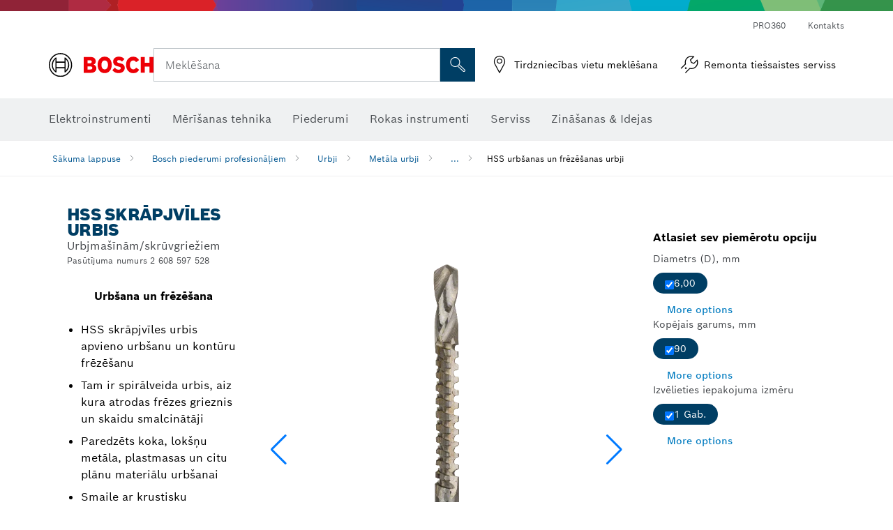

--- FILE ---
content_type: text/html;charset=UTF-8
request_url: https://www.bosch-professional.com/lv/lv/hss-urbsanas-un-frezesanas-urbji-2868005-ocs-ac/
body_size: 37180
content:
<!DOCTYPE html>
<html xmlns="http://www.w3.org/1999/xhtml" lang="lv" class="no-js">

  

  <head>
    <meta charset="utf-8">
    <meta name="viewport" content="width=device-width, initial-scale=1, maximum-scale=2">
    <meta name="author" content="">
    <meta name="robots" content="index,follow" />

    <meta property="og:url" content="https://www.bosch-professional.com/lv/lv/hss-urbsanas-un-frezesanas-urbji-2868005-ocs-ac/" />
    <meta property="og:title" content="HSS urbšanas un frēzēšanas urbji Metāla urbji Urbji | Bosch Professional" />
    <meta property="og:description" content="HSS skrāpjvīles urbis | Urbjmašīnām/skrūvgriežiem" />
    

    <link rel="icon" href="/favicon.ico">

    <title>HSS skrāpjvīles urbis - Bosch Professional</title>
    <meta name="description" content="HSS skrāpjvīles urbis | Urbjmašīnām/skrūvgriežiem">

    
    
<link rel="preconnect" href="//tags.tiqcdn.com">
<link rel="dns-prefetch" href="//tags.tiqcdn.com">

    
  <link rel="preconnect" href="https://mycliplister.com/">
  <link rel="dns-prefetch" href="https://mycliplister.com/">
  <link rel="preconnect" href="https://youtube.com/">
  <link rel="dns-prefetch" href="https://youtube.com/">


    
    

    <script type="application/ld+json">
      {
        "@context": "http://schema.org",
        "@type": "ItemList",
        "url": "https://www.bosch-professional.com/lv/lv/hss-urbsanas-un-frezesanas-urbji-2868005-ocs-ac/",
        "numberOfItems": "1",
        "itemListElement":[
          
          {
            "@type": "ListItem",
            "position": 1,
            "item":
            {
              "@context": "http://schema.org",
              "@type": "Product",
              "name": "HSS frēžurbis",
              "@id": "https://www.bosch-professional.com/lv/lv/hss-urbsanas-un-frezesanas-urbji-2868005-ocs-ac/",
              "category": "https://www.bosch-professional.com/lv/lv/hss-urbsanas-un-frezesanas-urbji-2868005-ocs-ac/",
              "model": "2 608 597 528",
              "description": "HSS frēžurbis",
              "brand": {
                "@type": "Brand",
                "name": "Bosch elektroinstrumenti",
                "url": "https://www.bosch-professional.com/lv/lv/",
                "logo": "https://www.bosch-professional.com/lv/media/professional/central_assets/bosch_logo/bosch.svg"
              },
              "manufacturer": {
                "@type": "Organization",
                "name": "Bosch Power Tools",
                "url": "https://www.bosch-professional.com/lv/lv/",
                "logo": "https://www.bosch-professional.com/lv/media/professional/central_assets/bosch_logo/bosch.svg"
              },
              "url": "https://www.bosch-professional.com/lv/lv/hss-urbsanas-un-frezesanas-urbji-2868005-ocs-ac/#2608597528",
              "color":"Blue",
              "gtin13":"3165140107433",
              "itemCondition":"new",
              "logo": "https://www.bosch-professional.com/lv/media/home/logo_bosch_165x54.png",
              "sku": "2608597528"
              ,
              "image": "https://www.bosch-professional.com/binary/ocsmedia/optimized/137x77/o168081v82_2608597528_bo_pro_u_a_1.png"
              
              
            }
          }
          
        ]
    }
    </script>

    <script type="application/ld+json"> {"@context": "http://schema.org", "@type": "BreadcrumbList", "itemListElement":[{"@type": "ListItem","position":1,"item":{"@id": "https://www.bosch-professional.com/lv/lv/bosch-piederumi-profesionaliem-2790339-ocs-ac/","name": "Bosch piederumi profesionāļiem"}},{"@type": "ListItem","position":2,"item":{"@id": "https://www.bosch-professional.com/lv/lv/urbji-2790340-ocs-ac/","name": "Urbji"}},{"@type": "ListItem","position":3,"item":{"@id": "https://www.bosch-professional.com/lv/lv/metala-urbji-2865197-ocs-ac/","name": "Metāla urbji"}},{"@type": "ListItem","position":4,"item":{"@id": "https://www.bosch-professional.com/lv/lv/hss-urbsanas-un-frezesanas-urbji-2868005-ocs-ac/","name": "HSS urb&scaron;anas un frēzē&scaron;anas urbji"}}]}</script>

    <link rel="alternate" hreflang="fi-FI" href="https://www.bosch-professional.com/fi/fi/hss-jyrsinporanteraet-2868005-ocs-ac/" />

    <link rel="alternate" hreflang="uk-UA" href="https://www.bosch-professional.com/ua/uk/sverdla-dlya-sverdlinnya-ta-frezeruvannya-hss-2868005-ocs-ac/" />

    <link rel="alternate" hreflang="hr-HR" href="https://www.bosch-professional.com/hr/hr/hss-svrdla-za-busenje-i-glodanje-2868005-ocs-ac/" />

    <link rel="alternate" hreflang="lv-LV" href="https://www.bosch-professional.com/lv/lv/hss-urbsanas-un-frezesanas-urbji-2868005-ocs-ac/" />

    <link rel="alternate" hreflang="ru-KZ" href="https://www.bosch-professional.com/kz/ru/sverla-dlya-sverleniya-i-frezerovaniya-hss-2868005-ocs-ac/" />

    <link rel="alternate" hreflang="lt-LT" href="https://www.bosch-professional.com/lt/lt/hss-grezimo-ir-frezavimo-antgaliai-2868005-ocs-ac/" />

    <link rel="alternate" hreflang="no-NO" href="https://www.bosch-professional.com/no/no/hss-bore-og-fresebor-2868005-ocs-ac/" />

    <link rel="alternate" hreflang="nl-BE" href="https://www.bosch-professional.com/be/nl/hss-boren-en-freesboren-2868005-ocs-ac/" />

    <link rel="alternate" hreflang="el-GR" href="https://www.bosch-professional.com/gr/el/τρυπάνια-hss-για-διάτρηση-και-φρεζάρισμα-2868005-ocs-ac/" />

    <link rel="alternate" hreflang="de-AT" href="https://www.bosch-professional.com/at/de/hss-bohr-und-fraesbohrer-2868005-ocs-ac/" />

    <link rel="alternate" hreflang="nl-NL" href="https://www.bosch-professional.com/nl/nl/hss-boren-en-freesboren-2868005-ocs-ac/" />

    <link rel="alternate" hreflang="fr-CH" href="https://www.bosch-professional.com/ch/fr/forets-de-percage-et-de-fraisage-hss-2868005-ocs-ac/" />

    <link rel="alternate" hreflang="bg-BG" href="https://www.bosch-professional.com/bg/bg/hss-drilling-and-milling-drill-bits-2868005-ocs-ac/" />

    <link rel="alternate" hreflang="en-AU" href="https://www.bosch-pt.com.au/au/en/hss-drilling-and-milling-drill-bits-2868005-ocs-ac/" />

    <link rel="alternate" hreflang="cs-CZ" href="https://www.bosch-professional.com/cz/cs/vrtaky-hss-pro-vrtani-a-frezovani-2868005-ocs-ac/" />

    <link rel="alternate" hreflang="ru-BY" href="https://www.bosch-professional.com/by/ru/sverla-dlya-sverleniya-i-frezerovaniya-hss-2868005-ocs-ac/" />

    <link rel="alternate" hreflang="de-CH" href="https://www.bosch-professional.com/ch/de/hss-bohr-und-fraesbohrer-2868005-ocs-ac/" />

    <link rel="alternate" hreflang="hu-HU" href="https://www.bosch-professional.com/hu/hu/hss-furo-es-maro-furo-szarak-2868005-ocs-ac/" />

    <link rel="alternate" hreflang="de-DE" href="https://www.bosch-professional.com/de/de/hss-bohr-und-fraesbohrer-2868005-ocs-ac/" />

    <link rel="alternate" hreflang="sr-RS" href="https://www.bosch-professional.com/rs/sr/hss-burgije-za-busenje-i-glodanje-2868005-ocs-ac/" />

    <link rel="alternate" hreflang="sk-SK" href="https://www.bosch-professional.com/sk/sk/vrtaky-a-frezove-vrtaky-hss-2868005-ocs-ac/" />

    <link rel="alternate" hreflang="it-IT" href="https://www.bosch-professional.com/it/it/punte-hss-per-foratura-e-fresatura-2868005-ocs-ac/" />

    <link rel="alternate" hreflang="ru-RU" href="https://www.bosch-professional.com/ru/ru/sverla-dlya-sverleniya-i-frezerovaniya-hss-2868005-ocs-ac/" />

    <link rel="alternate" hreflang="pl-PL" href="https://www.bosch-professional.com/pl/pl/wiertla-do-wiercenia-i-frezowania-ze-stali-hss-2868005-ocs-ac/" />

    <link rel="alternate" hreflang="fr-BE" href="https://www.bosch-professional.com/be/fr/forets-de-percage-et-de-fraisage-hss-2868005-ocs-ac/" />

    <link rel="alternate" hreflang="sv-SE" href="https://www.bosch-professional.com/se/sv/hss-borr-foer-borrning-och-fraesning-2868005-ocs-ac/" />

    <link rel="alternate" hreflang="et-EE" href="https://www.bosch-professional.com/ee/et/hss-puurid-puurimiseks-ja-freesimiseks-2868005-ocs-ac/" />

    <link rel="alternate" hreflang="da-DK" href="https://www.bosch-professional.com/dk/da/hss-borebits-til-boring-og-fraesning-2868005-ocs-ac/" />

    <link rel="alternate" hreflang="it-CH" href="https://www.bosch-professional.com/ch/it/punte-hss-per-foratura-e-fresatura-2868005-ocs-ac/" />

    <link rel="alternate" hreflang="fr-FR" href="https://www.bosch-professional.com/fr/fr/forets-de-percage-et-de-fraisage-hss-2868005-ocs-ac/" />
    
    <!--  Konfiguration GTM DL -->
    
  

    <!--End Konfiguration -->

    
<!-- central head resources -->
<link rel="preload" href="https://www.bosch-professional.com/res/fonts/boschsans/BoschSans-Regular.woff2" as="font" type="font/woff2" crossorigin="anonymous">
<link rel="preload" href="https://www.bosch-professional.com/res/fonts/boschsans/BoschSans-Bold.woff2" as="font" type="font/woff2" crossorigin="anonymous">
<link rel="preload" href="https://www.bosch-professional.com/res/fonts/boschsans/BoschSans-Black.woff2" as="font" type="font/woff2" crossorigin="anonymous">
<style>
@keyframes slide-up {
0% {
transform: translateY(110vh);
}
100% {
transform: translateY(0vh);
}
}
dock-privacy-settings {
position: fixed !important;
top: 0px;
left: 0px;
transform: translateY(110vh);
animation: slide-up 0s forwards;
animation-delay: 3s;
}
</style>
<script type="text/javascript" src="https://services.zoovu.com/events/user-tracking-script/fe90ed05-cecf-479b-81fa-2b96f5dd904d/js-loader"></script>
<link rel="stylesheet" type="text/css" href="https://www.bosch-professional.com/res/critical.css">
<link rel="preload" href="https://www.bosch-professional.com/res/main.css" as="style" onload="this.onload=null;this.rel='stylesheet'">
<noscript><link rel="stylesheet" href="https://www.bosch-professional.com/res/main.css"></noscript>
<script>
var CONF = {
ASSET_PATH: 'https://www.bosch-professional.com/res/',
ENV: 'production',
ONLINE_SHOP_AVAILABILITY: '//www.bosch-professional.com/lv/lv/dealers/onlineShopMultiAvailability',
DEALER_ONLINE_API: '//www.bosch-professional.com/lv/lv/dealers/retailers/online',
DEALER_OFFLINE_API: '//www.bosch-professional.com/lv/lv/dealers/retailers/offline'
}
</script>


    
  <meta name="ps-key" content="1611-58c049a785a67d769fdfcbf6">
  <meta name="ps-country" content="COUNTRY">
  <meta name="ps-language" content="language">


    <link rel="canonical" href="https://www.bosch-professional.com/lv/lv/hss-urbsanas-un-frezesanas-urbji-2868005-ocs-ac/">

    

    
    
  </head>

  <body class="t-pdp"
        data-track_pagename="ProductDetailPageAC"
        data-country="lv"
        data-language="lv"
        data-locale="lv_LV"
        data-region="rea"
  >

    
    
    
<script id="tealium_pdl" type="text/javascript">
function getCookie(cookieName) {
var cookieArr = document.cookie.split(";");
for(var i = 0; i < cookieArr.length; i++) {
var cookiePair = cookieArr[i].split("=");
if(cookieName == cookiePair[0].trim()) {
return decodeURIComponent(cookiePair[1]);
}
}
return null;
}
var utag_data = {
language : "lv",
page_country : "LV",
page_name : "content : Bosch elektroinstrumenti",
business_unit : "pro",
tealium_event: "PT_Generic_Pageload",
brand_name: "BOSCH",
page_type : "content",
page_id : "1433504",
page_breadcrumb : [ "Technical Pages", "tracking", "tealium" ],
page_subcategory1: "Technical Pages",
page_subcategory2: "tracking",
page_subcategory3: "tealium",
page_subcategory4: undefined,
page_subcategory5: undefined,
release_id : "17776",
division: "PT",
site_domain_type: "prod",
currency: "EUR",
logged_in_user : getCookie("id") != null ? "yes" : "no",
}
</script>


    
    
  <script>
    if (typeof utag_data === 'undefined') {
      utag_data = {};
    }
    utag_data.brand_name = "BOSCH";
    utag_data.business_unit = "ac";
    utag_data.division = "PT"
    
    utag_data.logged_in_user = "no";
    
    

    
    utag_data.language = "lv";
    utag_data.page_country = "LV";
    
    utag_data.page_breadcrumb = ["Bosch piederumi profesion\u0101\u013Ciem","Urbji","Met\u0101la urbji","HSS urb\u0161anas un fr\u0113z\u0113\u0161anas urbji"];
    
    
    utag_data.product_id = ["2608597528"];
    

    
    utag_data.page_subcategory1 = "Bosch piederumi profesion\u0101\u013Ciem";
    utag_data.page_subcategory2 = "Urbji";
    utag_data.page_subcategory3 = "Met\u0101la urbji";
    utag_data.page_subcategory4 = "HSS urb\u0161anas un fr\u0113z\u0113\u0161anas urbji";
    utag_data.page_subcategory5 = null;

    
    
    
    
    
     utag_data.page_subcategory5 = undefined; 
    
    
    
    utag_data.product_name = ["HSS fr\u0113\u017Eurbis"];
    
    
    

    
    utag_data.product_brand = ["Professional"];
    

    

     utag_data.release_id = "3.17.9";
  </script>


    
    <script
    >
      utag_data.tealium_event = "PT_ProductDetail_Pageload"
      utag_data.page_id = 'ac-pdp-' + 2868005;
      utag_data.page_type = "product";
      utag_data.product_category = ["HSS skr\u0101pjv\u012Bles urbis"];

      

      
      utag_data.page_name = 'product : ' + null;
      utag_data.product_category_id = ["2868005"];
      
    </script>

    
    
<script id="tealium_script">
window.addEventListener("load", function(a,b,c,d) {
a='//tags.tiqcdn.com/utag/robert-bosch/lv-pt-professional-web/prod/utag.js';
b=document;c='script';d=b.createElement(c);d.src=a;d.type='text/java'+c;d.async=true;
a=b.getElementsByTagName(c)[0];
a.parentNode.insertBefore(d,a);
});
</script>



    
    

			<header id="header" class="o-header o-header--alt o-header--hoverNav">
			<div class="o-header-search-sticky">
				<div class="o-header-search-wrapper container">
					<nav class="o-header-search__top" aria-label="Meta">
<!-- meta navigation -->
	<ul class="m-metanavigation__items hidden-xs hidden-sm">
<li class="m-metanavigation__items__item">
	<a  class="trackingElement trackingTeaser m-metanavigation__items__item--link"
		data-track_domEvent="click" 
		data-track_modulePosition="1" 
		data-track_elementtype="Text"
		data-track_elementinfo="PRO360"
		data-track_elementlinktype="internal"
		data-track_dyn_teasertype="Navigation"
		data-track_dyn_teasercontent="PRO360"
		href="//www.bosch-professional.com/lv/lv/pro360/" 
		title="PRO360"
		target="_self"> 
		PRO360
	</a>
</li>        
<li class="m-metanavigation__items__item">
	<a  class="trackingElement trackingTeaser m-metanavigation__items__item--link"
		data-track_domEvent="click" 
		data-track_modulePosition="1" 
		data-track_elementtype="Text"
		data-track_elementinfo="Kontakts"
		data-track_elementlinktype="internal"
		data-track_dyn_teasertype="Navigation"
		data-track_dyn_teasercontent="Kontakts"
		href="//www.bosch-professional.com/lv/lv/serviss/tehniskas-apkalposanas-dienests-/papildu-pakalpojumi-/kontakts/" 
		title="Kontakts"
		target="_self"> 
		Kontakts
	</a>
</li>        
	</ul>
		   		</nav>
					<nav class="o-header-search" aria-label="Meklēšanas">
            			<div class="o-header-search__left">
		<div class="m-brandLogo">
			<a  href="//www.bosch-professional.com/lv/lv/" 
				title="Sākuma lappuse" 
			    class="trackingElement m-brandLogo__link"
			    data-track_domEvent="click" 
				data-track_modulePosition="1" 
				data-track_elementtype="Logo"
				data-track_elementinfo="Sākuma lappuse"
				data-track_elementlinktype="internal">
<picture >
<!-- WebP, Reihenfolge beachten: Desktop, Tablet, Mobile -->
<img class="m-brandLogo__image img-responsive"
width="165" height="50"
src="https://www.bosch-professional.com/media/professional/central_assets/bosch_logo/bosch.svg"
title=""
alt="Bosch logo sarkanā krāsā ar melnu uzrakstu uz baltas fona, moderns un skaidri izstrādāts.">
</picture>		
			</a>
		</div>
            			</div>
            			<div class="o-header-search__main">
								<!-- search navigation --> 
<div class="m-searchNavigation"
	data-placeholder=""
	data-placeholder-desktop="Meklēšana">
	<form id="header-search" 
		  class="m-searchNavigation__form" 
		  method="get" 
		  role="search" 
		  action="//www.bosch-professional.com/lv/lv/searchfrontend/"> 
			<div class="m-searchNavigation__label">
				<span class="m-searchNavigation__labelText">Meklēšana</span>
					<button type="button" 
							class="bba-btn bba-btn--primary m-searchNavigation__button m-searchNavigation__button--search"
							aria-label="Meklēšana uz vietas"
							tabindex="-1">
						<i class="icon-Bosch-Ic-search-black"></i>
					</button>
			</div>	
			<div class="m-searchNavigation__inputWrapper">
				<button type="submit" class="trackingElement trackingTeaser bba-btn bba-btn--primary m-searchNavigation__button m-searchNavigation__button--submit bba-btn bba-btn--primary"
						data-track_domEvent="click"
						data-track_modulePosition="2" 
						data-track_elementtype="Icon"
						data-track_elementinfo="SearchFormSubmit"
						data-track_elementlinktype="internal"
						data-track_dyn_teasertype="Search"
						data-track_dyn_teasercontent="Onsite Search"
						aria-label="Iesniedziet meklēšanas pieprasījumu"
						tabindex="-1"
				>	
					<i class="icon-Bosch-Ic-search-black"></i>
				</button>
				<input  class="trackingElement trackingTeaser m-searchNavigation__searchField" 
						placeholder="Meklēšana" 
						type="search" 
						name="q" 
						id="search" 
						role="combobox" 
						aria-haspopup="dialog"
						aria-expanded="false" 
						aria-controls="searchNavField" 
						aria-activedescendant
						data-track_domEvent="click"
						data-track_modulePosition="2" 
						data-track_elementtype="Field"
						data-track_elementinfo="SearchFormField"
						data-track_elementlinktype="internal"
						data-track_dyn_teasertype="Search"
						data-track_dyn_teasercontent="Onsite Search"
						tabindex="0"
				>
				<input 	class="m-searchNavigation__searchSuggest" 
						disabled 
						type="text" 
						placeholder="Meklēšana" 
						autocomplete="off">
			</div>
			<button type="button" 
					name="button" 
					class="trackingElement trackingTeaser m-searchNavigation__button m-searchNavigation__button--close" 
				    data-track_domEvent="click"
					data-track_modulePosition="2" 
					data-track_elementtype="Icon"
					data-track_elementinfo="SearchFormClose"
					data-track_elementlinktype="internal"
					data-track_dyn_teasertype="Search"
					data-track_dyn_teasercontent="Onsite Search Close"
					aria-label="Meklēt Aizvērt"
					tabindex="-1"
			>
				<i class="icon-Bosch-Ic-close-black"></i>
			</button>
	</form>
</div>
									</div>
									<div class="o-header-search__right">
                						<div class="m-conversion_bar">
<nav class="trackingModule m-conversion_bar" data-track_moduletype="User Service" aria-label="Konversijas josla">
		<ul class="m-conversion_bar__items">
	<li class="trackingElement m-conversion_bar__item">
		<a  href="https://www.bosch-professional.com/lv/lv/dl/tirdzniec%C4%ABbas-vietu-mekl%C4%93%C5%A1ana/dealersearch/" 
			title=" Tirdzniecības vietu meklē&scaron;ana " 
			class="trackingElement trackingTeaser m-conversion_bar__link" 
			target="_self"
			data-track_domEvent="click" 
			data-track_modulePosition="4" 
			data-track_elementtype="Text"
			data-track_elementinfo=""
			data-track_elementlinktype="external"
			data-track_dyn_teasercontent=""
		> 
			<i class="icon-Bosch-Ic-store-locator-black"></i>
			<span class="m-conversion_bar__text">  Tirdzniecības vietu meklē&scaron;ana  </span>
		</a>
	</li>	
	<li class="trackingElement m-conversion_bar__item">
		<a  href="//www.bosch-professional.com/lv/lv/serviss/tehniskas-apkalposanas-dienests-/remonta-dienests-interneta-/" 
			title="Remonta tie&scaron;saistes serviss" 
			class="trackingElement trackingTeaser m-conversion_bar__link" 
			target="_self"
			data-track_domEvent="click" 
			data-track_modulePosition="4" 
			data-track_elementtype="Text"
			data-track_elementinfo=""
			data-track_elementlinktype="internal"
			data-track_dyn_teasercontent=""
		> 
			<i class="icon-Bosch-Ic-spareparts2"></i>
			<span class="m-conversion_bar__text"> Remonta tie&scaron;saistes serviss </span>
		</a>
	</li>	
		</ul>
</nav>
						                		</div>
						                	</div>
						          		</nav>
						          		<div class="o-header-search__results">
<div id="header-search-results" class="m-searchNavigationResults m-searchNavigationResults--hidden trackingModule" data-track_moduletype="Search Flyout">
    <div class="m-searchNavigationResults__detailed trackingTeaser" aria-label="Meklēšanas rezultāts" role="dialog"></div>
    <div class="m-searchNavigationResults__right">
        <div class="m-searchNavigationResults__suggestions"></div>
        <div class="m-searchNavigationResults__teasers"></div>
    </div>
</div>
						          		</div>
						          	</div>
						          	<div class="o-header__mWrapper--gray">
		        						<div class="o-header__mWrapper">
		            						<div class="o-header__faker"></div>
		            							<nav class="m-mainNavigation " aria-label="Galvenā">
		                							<div class="m-mainNavigation__container">
		                    							<div class="m-mainNavigation__col m-mainNavigation__col--fixed">
		                        							<button type="button" class="m-mainNavigation__toggle">
		                            							<span class="m-mainNavigation__toggleBar"></span>
									                            <span class="m-mainNavigation__toggleBar"></span>
									                            <span class="m-mainNavigation__toggleBar"></span>
									                            <span class="m-mainNavigation__toggleBar"></span>
		                        							</button>
		                    							</div>
				            <div class="m-mainNavigation__col">
<div class="m-mainNavigation__itemsWrapper" data-backlabel="Atpakaļ">
		<ul class="m-mainNavigation__items">
			<li class="m-mainNavigation__item hidden-md hidden-lg">
				<a  class="trackingElement trackingTeaser m-mainNavigation__link" 
					href="//www.bosch-professional.com/lv/lv/" 
					title="Sākumlapa"
					data-track_domEvent="click"
					data-track_modulePosition="2" 
					data-track_elementtype="Text"
					data-track_elementinfo="Sākumlapa"
					data-track_elementlinktype="internal" 
					data-track_dyn_teasercontent="Sākumlapa"
 					data-track_dyn_teasertype="Navigation"
				>					
					<span class="m-mainNavigation__text">Sākumlapa</span>
				</a>	  								
			</li>	
						<li class="m-mainNavigation__item m-mainNavigation__item--dropdown">
						<div class="navigationItem">
						<a 	class="trackingElement trackingTeaser m-mainNavigation__link " 
							href="/lv/lv/amatnieciba-rupnieciba-101271-ocs-c/" 
							title="Elektroinstrumenti"
data-target="#flyout-products-flyout_tools"
							data-track_domEvent="click"
							data-track_modulePosition="2" 
							data-track_elementtype="Text"
							data-track_elementinfo="Elektroinstrumenti"
							data-track_elementlinktype="internal"
							data-track_dyn_teasercontent="Elektroinstrumenti"
							data-track_dyn_teasertype="Navigation"			
						>					
							<span class="m-mainNavigation__text ">Elektroinstrumenti</span>
						</a>		
						<button class="acc-button hidden" 
data-target="#flyout-products-flyout_tools"
							popovertarget="flyout-products-flyout_tools"	
							aria-label="Elektroinstrumenti">
				                <i class="icon-Bosch-Ic-arrow-black-bottom"></i>
				        </button>		
				        </div>						
					<ul class="m-mainNavigation__dropdownItems m-mainNavigation__dropdownItems--hidden">
<li>
	<div class="m-mainNavigation__link--header">
		<a 	href="/lv/lv/amatnieciba-rupnieciba-101271-ocs-c/" 
			class="link m-header_navigation_flyout__link trackingElement trackingTeaser"
			title="Elektroinstrumenti"
			data-track_domEvent="click"
			data-track_modulePosition="2" 
			data-track_elementtype="Text"
			data-track_elementinfo="Elektroinstrumenti"
			data-track_elementlinktype="internal"
			data-track_dyn_teasercontent="Elektroinstrumenti"
			data-track_dyn_teasertype="Navigation"										
			>Elektroinstrumenti</a>
	</div>
</li>
						<li>
							<div class="container m-header_navigation_flyout m-header_navigation_flyout--mobile">
								<div class="row">
<div class="col-md-2 col-sm-12 col--item "> <a href="https://www.bosch-professional.com/lv/lv/akumulatora-instrumenti-101304-ocs-c/" title="" target="_self" class="m-header_navigation_flyout__item trackingElement" data-track_domEvent="click" data-track_modulePosition="2" data-track_elementtype="Image" data-track_elementinfo="Akumulatora instrumenti" data-track_elementlinktype="internal" data-track_dyn_teasercontent="Products" data-track_dyn_subteasercontent="Akumulatora instrumenti" > <div class="m-header_navigation_flyout__item__image "> <picture >
<!-- WebP, Reihenfolge beachten: Desktop, Tablet, Mobile -->
<source media="(min-width: 992px)" data-srcset="https://www.bosch-professional.com/binary/ocsmedia/optimized/263x155/pcc101304pcta5252p1_101304.png">


<img class="img-responsive center-block lazyload"
width="263" height="155"
data-src="
https://www.bosch-professional.com/binary/ocsmedia/optimized/263x155/pcc101304pcta5252p1_101304.png
"
title="Akumulatora instrumenti"
alt="Akumulatora instrumenti">
</picture> </div> <div class="m-header_navigation_flyout__item__caption"> Akumulatora instrumenti </div> </a> </div>
<div class="col-md-2 col-sm-12 col--item "> <a href="https://www.bosch-professional.com/lv/lv/jaunumi-104634-ocs-c/" title="" target="_self" class="m-header_navigation_flyout__item trackingElement" data-track_domEvent="click" data-track_modulePosition="2" data-track_elementtype="Image" data-track_elementinfo="Jaunumi" data-track_elementlinktype="internal" data-track_dyn_teasercontent="Products" data-track_dyn_subteasercontent="Jaunumi" > <div class="m-header_navigation_flyout__item__image "> <picture >
<!-- WebP, Reihenfolge beachten: Desktop, Tablet, Mobile -->
<source media="(min-width: 992px)" data-srcset="https://www.bosch-professional.com/binary/ocsmedia/optimized/263x155/pcc104634pcta5252p1_neuheiten.png">


<img class="img-responsive center-block lazyload"
width="263" height="155"
data-src="
https://www.bosch-professional.com/binary/ocsmedia/optimized/263x155/pcc104634pcta5252p1_neuheiten.png
"
title="Jaunumi"
alt="Jaunumi">
</picture> </div> <div class="m-header_navigation_flyout__item__caption"> Jaunumi </div> </a> </div>
<div class="col-md-2 col-sm-12 col--item "> <a href="https://www.bosch-professional.com/lv/lv/darza-ierices-2501831-ocs-c/" title="" target="_self" class="m-header_navigation_flyout__item trackingElement" data-track_domEvent="click" data-track_modulePosition="2" data-track_elementtype="Image" data-track_elementinfo="Dārza ierīces" data-track_elementlinktype="internal" data-track_dyn_teasercontent="Products" data-track_dyn_subteasercontent="Dārza ierīces" > <div class="m-header_navigation_flyout__item__image "> <picture >
<!-- WebP, Reihenfolge beachten: Desktop, Tablet, Mobile -->
<source media="(min-width: 992px)" data-srcset="https://www.bosch-professional.com/binary/ocsmedia/optimized/263x155/o426824v82_GRA_18V2-46_dyn.png">


<img class="img-responsive center-block lazyload"
width="263" height="155"
data-src="
https://www.bosch-professional.com/binary/ocsmedia/optimized/263x155/o426824v82_GRA_18V2-46_dyn.png
"
title="Dārza ierīces"
alt="Dārza ierīces">
</picture> </div> <div class="m-header_navigation_flyout__item__caption"> Dārza ierīces </div> </a> </div>
<div class="col-md-2 col-sm-12 col--item "> <a href="https://www.bosch-professional.com/lv/lv/lenka-slipmasinas-un-metala-apstrade-101272-ocs-c/" title="" target="_self" class="m-header_navigation_flyout__item trackingElement" data-track_domEvent="click" data-track_modulePosition="2" data-track_elementtype="Image" data-track_elementinfo="Leņķa slīpmašīnas un metāla apstrāde" data-track_elementlinktype="internal" data-track_dyn_teasercontent="Products" data-track_dyn_subteasercontent="Leņķa slīpmašīnas un metāla apstrāde" > <div class="m-header_navigation_flyout__item__image "> <picture >
<!-- WebP, Reihenfolge beachten: Desktop, Tablet, Mobile -->
<source media="(min-width: 992px)" data-srcset="https://www.bosch-professional.com/binary/ocsmedia/optimized/263x155/pcc101272pcta5252p1_332639-530x530.png">


<img class="img-responsive center-block lazyload"
width="263" height="155"
data-src="
https://www.bosch-professional.com/binary/ocsmedia/optimized/263x155/pcc101272pcta5252p1_332639-530x530.png
"
title="Leņķa slīpmašīnas un metāla apstrāde"
alt="Leņķa slīpmašīnas un metāla apstrāde">
</picture> </div> <div class="m-header_navigation_flyout__item__caption"> Leņķa slīpmašīnas un metāla apstrāde </div> </a> </div>
<div class="col-md-2 col-sm-12 col--item "> <a href="https://www.bosch-professional.com/lv/lv/urbjmasinas-un-triecienurbjmasinas-101355-ocs-c/" title="" target="_self" class="m-header_navigation_flyout__item trackingElement" data-track_domEvent="click" data-track_modulePosition="2" data-track_elementtype="Image" data-track_elementinfo="Urbjmašīnas un triecienurbjmašīnas" data-track_elementlinktype="internal" data-track_dyn_teasercontent="Products" data-track_dyn_subteasercontent="Urbjmašīnas un triecienurbjmašīnas" > <div class="m-header_navigation_flyout__item__image "> <picture >
<!-- WebP, Reihenfolge beachten: Desktop, Tablet, Mobile -->
<source media="(min-width: 992px)" data-srcset="https://www.bosch-professional.com/binary/ocsmedia/optimized/263x155/pcc101355pcta5252p1_bohr-und_schlagbohrmaschinen_530x530.png">


<img class="img-responsive center-block lazyload"
width="263" height="155"
data-src="
https://www.bosch-professional.com/binary/ocsmedia/optimized/263x155/pcc101355pcta5252p1_bohr-und_schlagbohrmaschinen_530x530.png
"
title="Urbjmašīnas un triecienurbjmašīnas"
alt="Urbjmašīnas un triecienurbjmašīnas">
</picture> </div> <div class="m-header_navigation_flyout__item__caption"> Urbjmašīnas un triecienurbjmašīnas </div> </a> </div>
<div class="col-md-2 col-sm-12 col--item "> <a href="https://www.bosch-professional.com/lv/lv/perforatori-un-triecienveseri-101339-ocs-c/" title="" target="_self" class="m-header_navigation_flyout__item trackingElement" data-track_domEvent="click" data-track_modulePosition="2" data-track_elementtype="Image" data-track_elementinfo="Perforatori un triecienveseri" data-track_elementlinktype="internal" data-track_dyn_teasercontent="Products" data-track_dyn_subteasercontent="Perforatori un triecienveseri" > <div class="m-header_navigation_flyout__item__image "> <picture >
<!-- WebP, Reihenfolge beachten: Desktop, Tablet, Mobile -->
<source media="(min-width: 992px)" data-srcset="https://www.bosch-professional.com/binary/ocsmedia/optimized/263x155/pcc101339pcta5252p1_bohr-u_schlaghaemmer_530x530.png">


<img class="img-responsive center-block lazyload"
width="263" height="155"
data-src="
https://www.bosch-professional.com/binary/ocsmedia/optimized/263x155/pcc101339pcta5252p1_bohr-u_schlaghaemmer_530x530.png
"
title="Perforatori un triecienveseri"
alt="Perforatori un triecienveseri">
</picture> </div> <div class="m-header_navigation_flyout__item__caption"> Perforatori un triecienveseri </div> </a> </div>
<div class="col-md-2 col-sm-12 col--item "> <a href="https://www.bosch-professional.com/lv/lv/instrumenti-apstradei-ar-dimantu-101328-ocs-c/" title="" target="_self" class="m-header_navigation_flyout__item trackingElement" data-track_domEvent="click" data-track_modulePosition="2" data-track_elementtype="Image" data-track_elementinfo="Instrumenti apstrādei ar dimantu" data-track_elementlinktype="internal" data-track_dyn_teasercontent="Products" data-track_dyn_subteasercontent="Instrumenti apstrādei ar dimantu" > <div class="m-header_navigation_flyout__item__image "> <picture >
<!-- WebP, Reihenfolge beachten: Desktop, Tablet, Mobile -->
<source media="(min-width: 992px)" data-srcset="https://www.bosch-professional.com/binary/ocsmedia/optimized/263x155/o566468v54_EXDB18V2-180_8Ah_EXPERT_AMPShare_Ghost_Image_Dyn.png">


<img class="img-responsive center-block lazyload"
width="263" height="155"
data-src="
https://www.bosch-professional.com/binary/ocsmedia/optimized/263x155/o566468v54_EXDB18V2-180_8Ah_EXPERT_AMPShare_Ghost_Image_Dyn.png
"
title="Instrumenti apstrādei ar dimantu"
alt="Instrumenti apstrādei ar dimantu">
</picture> </div> <div class="m-header_navigation_flyout__item__caption"> Instrumenti apstrādei ar dimantu </div> </a> </div>
<div class="col-md-2 col-sm-12 col--item "> <a href="https://www.bosch-professional.com/lv/lv/triecienatslegas-skruvgriezi-101289-ocs-c/" title="" target="_self" class="m-header_navigation_flyout__item trackingElement" data-track_domEvent="click" data-track_modulePosition="2" data-track_elementtype="Image" data-track_elementinfo="Triecienatslēgas/skrūvgrieži" data-track_elementlinktype="internal" data-track_dyn_teasercontent="Products" data-track_dyn_subteasercontent="Triecienatslēgas/skrūvgrieži" > <div class="m-header_navigation_flyout__item__image "> <picture >
<!-- WebP, Reihenfolge beachten: Desktop, Tablet, Mobile -->
<source media="(min-width: 992px)" data-srcset="https://www.bosch-professional.com/binary/ocsmedia/optimized/263x155/pcc101289pcta5252p1_331385.png">


<img class="img-responsive center-block lazyload"
width="263" height="155"
data-src="
https://www.bosch-professional.com/binary/ocsmedia/optimized/263x155/pcc101289pcta5252p1_331385.png
"
title="Triecienatslēgas/skrūvgrieži"
alt="Triecienatslēgas/skrūvgrieži">
</picture> </div> <div class="m-header_navigation_flyout__item__caption"> Triecienatslēgas/skrūvgrieži </div> </a> </div>
<div class="col-md-2 col-sm-12 col--item "> <a href="https://www.bosch-professional.com/lv/lv/zagi-101346-ocs-c/" title="" target="_self" class="m-header_navigation_flyout__item trackingElement" data-track_domEvent="click" data-track_modulePosition="2" data-track_elementtype="Image" data-track_elementinfo="Zāģi" data-track_elementlinktype="internal" data-track_dyn_teasercontent="Products" data-track_dyn_subteasercontent="Zāģi" > <div class="m-header_navigation_flyout__item__image "> <picture >
<!-- WebP, Reihenfolge beachten: Desktop, Tablet, Mobile -->
<source media="(min-width: 992px)" data-srcset="https://www.bosch-professional.com/binary/ocsmedia/optimized/263x155/o371736v82_GST_18V-155_BC_4Ah_ProCore_dyn.png">


<img class="img-responsive center-block lazyload"
width="263" height="155"
data-src="
https://www.bosch-professional.com/binary/ocsmedia/optimized/263x155/o371736v82_GST_18V-155_BC_4Ah_ProCore_dyn.png
"
title="Zāģi"
alt="Zāģi">
</picture> </div> <div class="m-header_navigation_flyout__item__caption"> Zāģi </div> </a> </div>
<div class="col-md-2 col-sm-12 col--item "> <a href="https://www.bosch-professional.com/lv/lv/vibrozagi-167866-ocs-c/" title="" target="_self" class="m-header_navigation_flyout__item trackingElement" data-track_domEvent="click" data-track_modulePosition="2" data-track_elementtype="Image" data-track_elementinfo="Vibrozāģi" data-track_elementlinktype="internal" data-track_dyn_teasercontent="Products" data-track_dyn_subteasercontent="Vibrozāģi" > <div class="m-header_navigation_flyout__item__image "> <picture >
<!-- WebP, Reihenfolge beachten: Desktop, Tablet, Mobile -->
<source media="(min-width: 992px)" data-srcset="https://www.bosch-professional.com/binary/ocsmedia/optimized/263x155/pcc167866pcta5252p1_gop-18v-28.png">


<img class="img-responsive center-block lazyload"
width="263" height="155"
data-src="
https://www.bosch-professional.com/binary/ocsmedia/optimized/263x155/pcc167866pcta5252p1_gop-18v-28.png
"
title="Vibrozāģi"
alt="Vibrozāģi">
</picture> </div> <div class="m-header_navigation_flyout__item__caption"> Vibrozāģi </div> </a> </div>
<div class="col-md-2 col-sm-12 col--item "> <a href="https://www.bosch-professional.com/lv/lv/slipmasinas-un-eveles-101283-ocs-c/" title="" target="_self" class="m-header_navigation_flyout__item trackingElement" data-track_domEvent="click" data-track_modulePosition="2" data-track_elementtype="Image" data-track_elementinfo="Slīpmašīnas un ēveles" data-track_elementlinktype="internal" data-track_dyn_teasercontent="Products" data-track_dyn_subteasercontent="Slīpmašīnas un ēveles" > <div class="m-header_navigation_flyout__item__image "> <picture >
<!-- WebP, Reihenfolge beachten: Desktop, Tablet, Mobile -->
<source media="(min-width: 992px)" data-srcset="https://www.bosch-professional.com/binary/ocsmedia/optimized/263x155/o468807v82_GEX_18V-150-3_4Ah_ProCORE_Edge_Protection_Ring_Dust_Box_Dyn.png">


<img class="img-responsive center-block lazyload"
width="263" height="155"
data-src="
https://www.bosch-professional.com/binary/ocsmedia/optimized/263x155/o468807v82_GEX_18V-150-3_4Ah_ProCORE_Edge_Protection_Ring_Dust_Box_Dyn.png
"
title="Slīpmašīnas un ēveles"
alt="Slīpmašīnas un ēveles">
</picture> </div> <div class="m-header_navigation_flyout__item__caption"> Slīpmašīnas un ēveles </div> </a> </div>
<div class="col-md-2 col-sm-12 col--item "> <a href="https://www.bosch-professional.com/lv/lv/frezes-101334-ocs-c/" title="" target="_self" class="m-header_navigation_flyout__item trackingElement" data-track_domEvent="click" data-track_modulePosition="2" data-track_elementtype="Image" data-track_elementinfo="Frēzes" data-track_elementlinktype="internal" data-track_dyn_teasercontent="Products" data-track_dyn_subteasercontent="Frēzes" > <div class="m-header_navigation_flyout__item__image "> <picture >
<!-- WebP, Reihenfolge beachten: Desktop, Tablet, Mobile -->
<source media="(min-width: 992px)" data-srcset="https://www.bosch-professional.com/binary/ocsmedia/optimized/263x155/pcc101334pcta5252p1_fraesen_530x530.png">


<img class="img-responsive center-block lazyload"
width="263" height="155"
data-src="
https://www.bosch-professional.com/binary/ocsmedia/optimized/263x155/pcc101334pcta5252p1_fraesen_530x530.png
"
title="Frēzes"
alt="Frēzes">
</picture> </div> <div class="m-header_navigation_flyout__item__caption"> Frēzes </div> </a> </div>
<div class="col-md-2 col-sm-12 col--item "> <a href="https://www.bosch-professional.com/lv/lv/galda-instrumenti-un-darba-galdi-101303-ocs-c/" title="" target="_self" class="m-header_navigation_flyout__item trackingElement" data-track_domEvent="click" data-track_modulePosition="2" data-track_elementtype="Image" data-track_elementinfo="Galda instrumenti un darba galdi" data-track_elementlinktype="internal" data-track_dyn_teasercontent="Products" data-track_dyn_subteasercontent="Galda instrumenti un darba galdi" > <div class="m-header_navigation_flyout__item__image "> <picture >
<!-- WebP, Reihenfolge beachten: Desktop, Tablet, Mobile -->
<source media="(min-width: 992px)" data-srcset="https://www.bosch-professional.com/binary/ocsmedia/optimized/263x155/o564985v54_GTS_70_216_Dyn.png">


<img class="img-responsive center-block lazyload"
width="263" height="155"
data-src="
https://www.bosch-professional.com/binary/ocsmedia/optimized/263x155/o564985v54_GTS_70_216_Dyn.png
"
title="Galda instrumenti un darba galdi"
alt="Galda instrumenti un darba galdi">
</picture> </div> <div class="m-header_navigation_flyout__item__caption"> Galda instrumenti un darba galdi </div> </a> </div>
<div class="col-md-2 col-sm-12 col--item "> <a href="https://www.bosch-professional.com/lv/lv/puteklu-uzsuksanas-sistemas-197448-ocs-c/" title="" target="_self" class="m-header_navigation_flyout__item trackingElement" data-track_domEvent="click" data-track_modulePosition="2" data-track_elementtype="Image" data-track_elementinfo="Putekļu uzsūkšanas sistēmas" data-track_elementlinktype="internal" data-track_dyn_teasercontent="Products" data-track_dyn_subteasercontent="Putekļu uzsūkšanas sistēmas" > <div class="m-header_navigation_flyout__item__image "> <picture >
<!-- WebP, Reihenfolge beachten: Desktop, Tablet, Mobile -->
<source media="(min-width: 992px)" data-srcset="https://www.bosch-professional.com/binary/ocsmedia/optimized/263x155/pcc197448pcta5252p1_absaugsysteme_530x530.png">


<img class="img-responsive center-block lazyload"
width="263" height="155"
data-src="
https://www.bosch-professional.com/binary/ocsmedia/optimized/263x155/pcc197448pcta5252p1_absaugsysteme_530x530.png
"
title="Putekļu uzsūkšanas sistēmas"
alt="Putekļu uzsūkšanas sistēmas">
</picture> </div> <div class="m-header_navigation_flyout__item__caption"> Putekļu uzsūkšanas sistēmas </div> </a> </div>
<div class="col-md-2 col-sm-12 col--item "> <a href="https://www.bosch-professional.com/lv/lv/pievienotie-izstradajumi-un-pakalpojumi-2580485-ocs-c/" title="" target="_self" class="m-header_navigation_flyout__item trackingElement" data-track_domEvent="click" data-track_modulePosition="2" data-track_elementtype="Image" data-track_elementinfo="Pievienotie izstrādājumi un pakalpojumi" data-track_elementlinktype="internal" data-track_dyn_teasercontent="Products" data-track_dyn_subteasercontent="Pievienotie izstrādājumi un pakalpojumi" > <div class="m-header_navigation_flyout__item__image "> <picture >
<!-- WebP, Reihenfolge beachten: Desktop, Tablet, Mobile -->
<source media="(min-width: 992px)" data-srcset="https://www.bosch-professional.com/binary/ocsmedia/optimized/263x155/pcc2580485pcta5252p1_2580485.png">


<img class="img-responsive center-block lazyload"
width="263" height="155"
data-src="
https://www.bosch-professional.com/binary/ocsmedia/optimized/263x155/pcc2580485pcta5252p1_2580485.png
"
title="Pievienotie izstrādājumi un pakalpojumi"
alt="Pievienotie izstrādājumi un pakalpojumi">
</picture> </div> <div class="m-header_navigation_flyout__item__caption"> Pievienotie izstrādājumi un pakalpojumi </div> </a> </div>
<div class="col-md-2 col-sm-12 col--item "> <a href="https://www.bosch-professional.com/lv/lv/maisisanas-mehanismi-101358-ocs-c/" title="" target="_self" class="m-header_navigation_flyout__item trackingElement" data-track_domEvent="click" data-track_modulePosition="2" data-track_elementtype="Image" data-track_elementinfo="Maisīšanas mehānismi" data-track_elementlinktype="internal" data-track_dyn_teasercontent="Products" data-track_dyn_subteasercontent="Maisīšanas mehānismi" > <div class="m-header_navigation_flyout__item__image "> <picture >
<!-- WebP, Reihenfolge beachten: Desktop, Tablet, Mobile -->
<source media="(min-width: 992px)" data-srcset="https://www.bosch-professional.com/binary/ocsmedia/optimized/263x155/o473542v54_GRW_18V-160_12Ah_ProCORE_AMPShare_Ghost_Image_Dyn.png">


<img class="img-responsive center-block lazyload"
width="263" height="155"
data-src="
https://www.bosch-professional.com/binary/ocsmedia/optimized/263x155/o473542v54_GRW_18V-160_12Ah_ProCORE_AMPShare_Ghost_Image_Dyn.png
"
title="Maisīšanas mehānismi"
alt="Maisīšanas mehānismi">
</picture> </div> <div class="m-header_navigation_flyout__item__caption"> Maisīšanas mehānismi </div> </a> </div>
<div class="col-md-2 col-sm-12 col--item "> <a href="https://www.bosch-professional.com/lv/lv/karsta-gaisa-generatori-un-limpistoles-101294-ocs-c/" title="" target="_self" class="m-header_navigation_flyout__item trackingElement" data-track_domEvent="click" data-track_modulePosition="2" data-track_elementtype="Image" data-track_elementinfo="Karsta gaisa ģeneratori un līmpistoles" data-track_elementlinktype="internal" data-track_dyn_teasercontent="Products" data-track_dyn_subteasercontent="Karsta gaisa ģeneratori un līmpistoles" > <div class="m-header_navigation_flyout__item__image "> <picture >
<!-- WebP, Reihenfolge beachten: Desktop, Tablet, Mobile -->
<source media="(min-width: 992px)" data-srcset="https://www.bosch-professional.com/binary/ocsmedia/optimized/263x155/pcc101294pcta5252p1_heating-gun-530x530.png">


<img class="img-responsive center-block lazyload"
width="263" height="155"
data-src="
https://www.bosch-professional.com/binary/ocsmedia/optimized/263x155/pcc101294pcta5252p1_heating-gun-530x530.png
"
title="Karsta gaisa ģeneratori un līmpistoles"
alt="Karsta gaisa ģeneratori un līmpistoles">
</picture> </div> <div class="m-header_navigation_flyout__item__caption"> Karsta gaisa ģeneratori un līmpistoles </div> </a> </div>
<div class="col-md-2 col-sm-12 col--item "> <a href="https://www.bosch-professional.com/lv/lv/augstspiediena-tiritaji-2477088-ocs-c/" title="" target="_self" class="m-header_navigation_flyout__item trackingElement" data-track_domEvent="click" data-track_modulePosition="2" data-track_elementtype="Image" data-track_elementinfo="Augstspiediena tīrītāji" data-track_elementlinktype="internal" data-track_dyn_teasercontent="Products" data-track_dyn_subteasercontent="Augstspiediena tīrītāji" > <div class="m-header_navigation_flyout__item__image "> <picture >
<!-- WebP, Reihenfolge beachten: Desktop, Tablet, Mobile -->
<source media="(min-width: 992px)" data-srcset="https://www.bosch-professional.com/binary/ocsmedia/optimized/263x155/pcc2477088pcta5252p1_hochdruckreiniger_530x530.png">


<img class="img-responsive center-block lazyload"
width="263" height="155"
data-src="
https://www.bosch-professional.com/binary/ocsmedia/optimized/263x155/pcc2477088pcta5252p1_hochdruckreiniger_530x530.png
"
title="Augstspiediena tīrītāji"
alt="Augstspiediena tīrītāji">
</picture> </div> <div class="m-header_navigation_flyout__item__caption"> Augstspiediena tīrītāji </div> </a> </div>
<div class="col-md-2 col-sm-12 col--item "> <a href="https://www.bosch-professional.com/lv/lv/bosch-mobilitates-sistema-2494253-ocs-c/" title="" target="_self" class="m-header_navigation_flyout__item trackingElement" data-track_domEvent="click" data-track_modulePosition="2" data-track_elementtype="Image" data-track_elementinfo="Bosch mobilitātes sistēma" data-track_elementlinktype="internal" data-track_dyn_teasercontent="Products" data-track_dyn_subteasercontent="Bosch mobilitātes sistēma" > <div class="m-header_navigation_flyout__item__image "> <picture >
<!-- WebP, Reihenfolge beachten: Desktop, Tablet, Mobile -->
<source media="(min-width: 992px)" data-srcset="https://www.bosch-professional.com/binary/ocsmedia/optimized/263x155/pcc2494253pcta5252p1_bosch-mobility-system-530x530.png">


<img class="img-responsive center-block lazyload"
width="263" height="155"
data-src="
https://www.bosch-professional.com/binary/ocsmedia/optimized/263x155/pcc2494253pcta5252p1_bosch-mobility-system-530x530.png
"
title="Bosch mobilitātes sistēma"
alt="Bosch mobilitātes sistēma">
</picture> </div> <div class="m-header_navigation_flyout__item__caption"> Bosch mobilitātes sistēma </div> </a> </div>
<div class="col-md-2 col-sm-12 col--item "> <a href="https://www.bosch-professional.com/lv/lv/darba-terpi-209539-ocs-c/" title="" target="_self" class="m-header_navigation_flyout__item trackingElement" data-track_domEvent="click" data-track_modulePosition="2" data-track_elementtype="Image" data-track_elementinfo="Darba tērpi" data-track_elementlinktype="internal" data-track_dyn_teasercontent="Products" data-track_dyn_subteasercontent="Darba tērpi" > <div class="m-header_navigation_flyout__item__image "> <picture >
<!-- WebP, Reihenfolge beachten: Desktop, Tablet, Mobile -->
<source media="(min-width: 992px)" data-srcset="https://www.bosch-professional.com/binary/ocsmedia/optimized/263x155/pcc209539pcta5252p1_Arbeitskleidung-530x530---Kopie.png">


<img class="img-responsive center-block lazyload"
width="263" height="155"
data-src="
https://www.bosch-professional.com/binary/ocsmedia/optimized/263x155/pcc209539pcta5252p1_Arbeitskleidung-530x530---Kopie.png
"
title="Darba tērpi"
alt="Darba tērpi">
</picture> </div> <div class="m-header_navigation_flyout__item__caption"> Darba tērpi </div> </a> </div>
<div class="col-md-2 col-sm-12 col--item "> <a href="https://www.bosch-professional.com/lv/lv/archive/" title="Izstrādājumu arhīvs" target="_self" class="m-header_navigation_flyout__item trackingElement" data-track_domEvent="click" data-track_modulePosition="2" data-track_elementtype="Image" data-track_elementinfo="Izstrādājumu arhīvs" data-track_elementlinktype="internal" data-track_dyn_teasercontent="Products" data-track_dyn_subteasercontent="Izstrādājumu arhīvs" > <div class="m-header_navigation_flyout__item__image "> <picture >
<!-- WebP, Reihenfolge beachten: Desktop, Tablet, Mobile -->
<source media="(min-width: 992px)" data-srcset="https://www.bosch-professional.com/media/professional_bi/flyout_redesign/tools/tv_flyout_redesign_archive_137x77.jpg">


<img class="img-responsive center-block lazyload"
width="263" height="155"
data-src="
https://www.bosch-professional.com/media/professional_bi/flyout_redesign/tools/tv_flyout_redesign_archive_137x77.jpg
"
title="Izstrādājumu arhīvs"
alt="Izstrādājumu arhīvs">
</picture> </div> <div class="m-header_navigation_flyout__item__caption"> Izstrādājumu arhīvs </div> </a> </div>
<div class="col-md-2 col-sm-12 col--item "> <a href="https://www.bosch-professional.com/lv/lv/skavotaji-3108098-ocs-c/" title="" target="_self" class="m-header_navigation_flyout__item trackingElement" data-track_domEvent="click" data-track_modulePosition="2" data-track_elementtype="Image" data-track_elementinfo="Skavotāji" data-track_elementlinktype="internal" data-track_dyn_teasercontent="Products" data-track_dyn_subteasercontent="Skavotāji" > <div class="m-header_navigation_flyout__item__image "> <picture >
<!-- WebP, Reihenfolge beachten: Desktop, Tablet, Mobile -->
<source media="(min-width: 992px)" data-srcset="https://www.bosch-professional.com/binary/ocsmedia/optimized/263x155/o427434v54_GTH_18V-38_M_4Ah_ProCore_dyn_GhostImage.png">


<img class="img-responsive center-block lazyload"
width="263" height="155"
data-src="
https://www.bosch-professional.com/binary/ocsmedia/optimized/263x155/o427434v54_GTH_18V-38_M_4Ah_ProCore_dyn_GhostImage.png
"
title="Skavotāji"
alt="Skavotāji">
</picture> </div> <div class="m-header_navigation_flyout__item__caption"> Skavotāji </div> </a> </div>
<div class="col-md-2 col-sm-12 col--item "> <a href="https://www.bosch-professional.com/lv/lv/lukturi-3118593-ocs-c/" title="" target="_self" class="m-header_navigation_flyout__item trackingElement" data-track_domEvent="click" data-track_modulePosition="2" data-track_elementtype="Image" data-track_elementinfo="Lukturi" data-track_elementlinktype="internal" data-track_dyn_teasercontent="Products" data-track_dyn_subteasercontent="Lukturi" > <div class="m-header_navigation_flyout__item__image "> <picture >
<!-- WebP, Reihenfolge beachten: Desktop, Tablet, Mobile -->
<source media="(min-width: 992px)" data-srcset="https://www.bosch-professional.com/binary/ocsmedia/optimized/263x155/o474577v54_GLA_18VH-7500_12Ah_ProCORE_AMPShare_Ghost_Image_Dyn.png">


<img class="img-responsive center-block lazyload"
width="263" height="155"
data-src="
https://www.bosch-professional.com/binary/ocsmedia/optimized/263x155/o474577v54_GLA_18VH-7500_12Ah_ProCORE_AMPShare_Ghost_Image_Dyn.png
"
title="Lukturi"
alt="Lukturi">
</picture> </div> <div class="m-header_navigation_flyout__item__caption"> Lukturi </div> </a> </div>
<div class="col-md-2 col-sm-12 col--item "> <a href="https://www.bosch-professional.com/lv/lv/radio-un-skalruni-3118594-ocs-c/" title="" target="_self" class="m-header_navigation_flyout__item trackingElement" data-track_domEvent="click" data-track_modulePosition="2" data-track_elementtype="Image" data-track_elementinfo="Radio un skaļruņi" data-track_elementlinktype="internal" data-track_dyn_teasercontent="Products" data-track_dyn_subteasercontent="Radio un skaļruņi" > <div class="m-header_navigation_flyout__item__image "> <picture >
<!-- WebP, Reihenfolge beachten: Desktop, Tablet, Mobile -->
<source media="(min-width: 992px)" data-srcset="https://www.bosch-professional.com/binary/ocsmedia/optimized/263x155/o559174v54_GPB_18V-1_C_4Ah_EXPERT_AMPShare_Ghost_Image_Dyn.png">


<img class="img-responsive center-block lazyload"
width="263" height="155"
data-src="
https://www.bosch-professional.com/binary/ocsmedia/optimized/263x155/o559174v54_GPB_18V-1_C_4Ah_EXPERT_AMPShare_Ghost_Image_Dyn.png
"
title="Radio un skaļruņi"
alt="Radio un skaļruņi">
</picture> </div> <div class="m-header_navigation_flyout__item__caption"> Radio un skaļruņi </div> </a> </div>
<div class="col-md-2 col-sm-12 col--item "> <a href="https://www.bosch-professional.com/lv/lv/presesanas-instrumenti-7413354-ocs-c/" title="" target="_self" class="m-header_navigation_flyout__item trackingElement" data-track_domEvent="click" data-track_modulePosition="2" data-track_elementtype="Image" data-track_elementinfo="Presēšanas instrumenti" data-track_elementlinktype="internal" data-track_dyn_teasercontent="Products" data-track_dyn_subteasercontent="Presēšanas instrumenti" > <div class="m-header_navigation_flyout__item__image "> <picture >
<!-- WebP, Reihenfolge beachten: Desktop, Tablet, Mobile -->
<source media="(min-width: 992px)" data-srcset="https://www.bosch-professional.com/binary/ocsmedia/optimized/263x155/o409369v54_GTP_18V-32_dyn_Ghost_Image.png">


<img class="img-responsive center-block lazyload"
width="263" height="155"
data-src="
https://www.bosch-professional.com/binary/ocsmedia/optimized/263x155/o409369v54_GTP_18V-32_dyn_Ghost_Image.png
"
title="Presēšanas instrumenti"
alt="Presēšanas instrumenti">
</picture> </div> <div class="m-header_navigation_flyout__item__caption"> Presēšanas instrumenti </div> </a> </div>
<div class="col-md-2 col-sm-12 col--item "> <a href="https://www.bosch-professional.com/lv/lv/hidrauliskie-instrumenti-7424931-ocs-c/" title="" target="_self" class="m-header_navigation_flyout__item trackingElement" data-track_domEvent="click" data-track_modulePosition="2" data-track_elementtype="Image" data-track_elementinfo="Hidrauliskie instrumenti" data-track_elementlinktype="internal" data-track_dyn_teasercontent="Products" data-track_dyn_subteasercontent="Hidrauliskie instrumenti" > <div class="m-header_navigation_flyout__item__image "> <picture >
<!-- WebP, Reihenfolge beachten: Desktop, Tablet, Mobile -->
<source media="(min-width: 992px)" data-srcset="https://www.bosch-professional.com/binary/ocsmedia/optimized/263x155/o478719v54_GPH_18V-60_4Ah_ProCORE_Ghost_Image_Dyn.png">


<img class="img-responsive center-block lazyload"
width="263" height="155"
data-src="
https://www.bosch-professional.com/binary/ocsmedia/optimized/263x155/o478719v54_GPH_18V-60_4Ah_ProCORE_Ghost_Image_Dyn.png
"
title="Hidrauliskie instrumenti"
alt="Hidrauliskie instrumenti">
</picture> </div> <div class="m-header_navigation_flyout__item__caption"> Hidrauliskie instrumenti </div> </a> </div>
<div class="col-md-2 col-sm-12 col--item "> <a href="https://www.bosch-professional.com/lv/lv/naglotaji-un-skavotaji-3011403-ocs-c/" title="" target="_self" class="m-header_navigation_flyout__item trackingElement" data-track_domEvent="click" data-track_modulePosition="2" data-track_elementtype="Image" data-track_elementinfo="Naglotāji un skavotāji" data-track_elementlinktype="internal" data-track_dyn_teasercontent="Products" data-track_dyn_subteasercontent="Naglotāji un skavotāji" > <div class="m-header_navigation_flyout__item__image "> <picture >
<!-- WebP, Reihenfolge beachten: Desktop, Tablet, Mobile -->
<source media="(min-width: 992px)" data-srcset="https://www.bosch-professional.com/binary/ocsmedia/optimized/263x155/o555522v54_EXTH18V-50M_4Ah_EXPERT_AMPShare_Ghost_Image_Dyn.png">


<img class="img-responsive center-block lazyload"
width="263" height="155"
data-src="
https://www.bosch-professional.com/binary/ocsmedia/optimized/263x155/o555522v54_EXTH18V-50M_4Ah_EXPERT_AMPShare_Ghost_Image_Dyn.png
"
title="Naglotāji un skavotāji"
alt="Naglotāji un skavotāji">
</picture> </div> <div class="m-header_navigation_flyout__item__caption"> Naglotāji un skavotāji </div> </a> </div>
								</div>
							</div>
						</li>
					</ul>
					</li>									
						<li class="m-mainNavigation__item m-mainNavigation__item--dropdown">
						<div class="navigationItem">
						<a 	class="trackingElement trackingTeaser m-mainNavigation__link " 
							href="/lv/lv/merisanas-tehnika-101298-ocs-c/" 
							title="Mērī&scaron;anas tehnika"
data-target="#flyout-products-flyout_measuring_tools"
							data-track_domEvent="click"
							data-track_modulePosition="2" 
							data-track_elementtype="Text"
							data-track_elementinfo="Mērī&scaron;anas tehnika"
							data-track_elementlinktype="internal"
							data-track_dyn_teasercontent="Mērī&scaron;anas tehnika"
							data-track_dyn_teasertype="Navigation"			
						>					
							<span class="m-mainNavigation__text ">Mērī&scaron;anas tehnika</span>
						</a>		
						<button class="acc-button hidden" 
data-target="#flyout-products-flyout_measuring_tools"
							popovertarget="flyout-products-flyout_measuring_tools"	
							aria-label="Mērī&scaron;anas tehnika">
				                <i class="icon-Bosch-Ic-arrow-black-bottom"></i>
				        </button>		
				        </div>						
					<ul class="m-mainNavigation__dropdownItems m-mainNavigation__dropdownItems--hidden">
<li>
	<div class="m-mainNavigation__link--header">
		<a 	href="/lv/lv/merisanas-tehnika-101298-ocs-c/" 
			class="link m-header_navigation_flyout__link trackingElement trackingTeaser"
			title="Mērī&scaron;anas tehnika"
			data-track_domEvent="click"
			data-track_modulePosition="2" 
			data-track_elementtype="Text"
			data-track_elementinfo="Mērī&scaron;anas tehnika"
			data-track_elementlinktype="internal"
			data-track_dyn_teasercontent="Mērī&scaron;anas tehnika"
			data-track_dyn_teasertype="Navigation"										
			>Mērī&scaron;anas tehnika</a>
	</div>
</li>
						<li>
							<div class="container m-header_navigation_flyout m-header_navigation_flyout--mobile">
								<div class="row">
<div class="col-md-2 col-sm-12 col--item "> <a href="https://www.bosch-professional.com/lv/lv/elektriskie-testeri-7422802-ocs-c/" title="" target="_self" class="m-header_navigation_flyout__item trackingElement" data-track_domEvent="click" data-track_modulePosition="2" data-track_elementtype="Image" data-track_elementinfo="Elektriskie testeri" data-track_elementlinktype="internal" data-track_dyn_teasercontent="Products" data-track_dyn_subteasercontent="Elektriskie testeri" > <div class="m-header_navigation_flyout__item__image "> <picture >
<!-- WebP, Reihenfolge beachten: Desktop, Tablet, Mobile -->
<source media="(min-width: 992px)" data-srcset="https://www.bosch-professional.com/binary/ocsmedia/optimized/263x155/o566359v82_GVD_1000-17_Green_Beautyshot_Blue_100-1.png">


<img class="img-responsive center-block lazyload"
width="263" height="155"
data-src="
https://www.bosch-professional.com/binary/ocsmedia/optimized/263x155/o566359v82_GVD_1000-17_Green_Beautyshot_Blue_100-1.png
"
title="Elektriskie testeri"
alt="Elektriskie testeri">
</picture> </div> <div class="m-header_navigation_flyout__item__caption"> Elektriskie testeri </div> </a> </div>
<div class="col-md-2 col-sm-12 col--item "> <a href="https://www.bosch-professional.com/lv/lv/kombinetie-lazeri-2542842-ocs-c/" title="" target="_self" class="m-header_navigation_flyout__item trackingElement" data-track_domEvent="click" data-track_modulePosition="2" data-track_elementtype="Image" data-track_elementinfo="Kombinētie lāzeri" data-track_elementlinktype="internal" data-track_dyn_teasercontent="Products" data-track_dyn_subteasercontent="Kombinētie lāzeri" > <div class="m-header_navigation_flyout__item__image "> <picture >
<!-- WebP, Reihenfolge beachten: Desktop, Tablet, Mobile -->
<source media="(min-width: 992px)" data-srcset="https://www.bosch-professional.com/binary/ocsmedia/optimized/263x155/o464667v54_GCL_12V-50-22_CG_2Ah_RM20_ON_Dyn.png">


<img class="img-responsive center-block lazyload"
width="263" height="155"
data-src="
https://www.bosch-professional.com/binary/ocsmedia/optimized/263x155/o464667v54_GCL_12V-50-22_CG_2Ah_RM20_ON_Dyn.png
"
title="Kombinētie lāzeri"
alt="Kombinētie lāzeri">
</picture> </div> <div class="m-header_navigation_flyout__item__caption"> Kombinētie lāzeri </div> </a> </div>
<div class="col-md-2 col-sm-12 col--item "> <a href="https://www.bosch-professional.com/lv/lv/rotacijas-lazeri-150138-ocs-c/" title="" target="_self" class="m-header_navigation_flyout__item trackingElement" data-track_domEvent="click" data-track_modulePosition="2" data-track_elementtype="Image" data-track_elementinfo="Rotācijas lāzeri" data-track_elementlinktype="internal" data-track_dyn_teasercontent="Products" data-track_dyn_subteasercontent="Rotācijas lāzeri" > <div class="m-header_navigation_flyout__item__image "> <picture >
<!-- WebP, Reihenfolge beachten: Desktop, Tablet, Mobile -->
<source media="(min-width: 992px)" data-srcset="https://www.bosch-professional.com/binary/ocsmedia/optimized/263x155/pcc150138pcta5252p1_325687-530x530.png">


<img class="img-responsive center-block lazyload"
width="263" height="155"
data-src="
https://www.bosch-professional.com/binary/ocsmedia/optimized/263x155/pcc150138pcta5252p1_325687-530x530.png
"
title="Rotācijas lāzeri"
alt="Rotācijas lāzeri">
</picture> </div> <div class="m-header_navigation_flyout__item__caption"> Rotācijas lāzeri </div> </a> </div>
<div class="col-md-2 col-sm-12 col--item "> <a href="https://www.bosch-professional.com/lv/lv/liniju-lazeri-150139-ocs-c/" title="" target="_self" class="m-header_navigation_flyout__item trackingElement" data-track_domEvent="click" data-track_modulePosition="2" data-track_elementtype="Image" data-track_elementinfo="Līniju lāzeri" data-track_elementlinktype="internal" data-track_dyn_teasercontent="Products" data-track_dyn_subteasercontent="Līniju lāzeri" > <div class="m-header_navigation_flyout__item__image "> <picture >
<!-- WebP, Reihenfolge beachten: Desktop, Tablet, Mobile -->
<source media="(min-width: 992px)" data-srcset="https://www.bosch-professional.com/binary/ocsmedia/optimized/263x155/pcc150139pcta5252p1_line-lasers-530x530.png">


<img class="img-responsive center-block lazyload"
width="263" height="155"
data-src="
https://www.bosch-professional.com/binary/ocsmedia/optimized/263x155/pcc150139pcta5252p1_line-lasers-530x530.png
"
title="Līniju lāzeri"
alt="Līniju lāzeri">
</picture> </div> <div class="m-header_navigation_flyout__item__caption"> Līniju lāzeri </div> </a> </div>
<div class="col-md-2 col-sm-12 col--item "> <a href="https://www.bosch-professional.com/lv/lv/meklesanas-ierices-101302-ocs-c/" title="" target="_self" class="m-header_navigation_flyout__item trackingElement" data-track_domEvent="click" data-track_modulePosition="2" data-track_elementtype="Image" data-track_elementinfo="Meklēšanas ierīces" data-track_elementlinktype="internal" data-track_dyn_teasercontent="Products" data-track_dyn_subteasercontent="Meklēšanas ierīces" > <div class="m-header_navigation_flyout__item__image "> <picture >
<!-- WebP, Reihenfolge beachten: Desktop, Tablet, Mobile -->
<source media="(min-width: 992px)" data-srcset="https://www.bosch-professional.com/binary/ocsmedia/optimized/263x155/o582890v54_D-tect18V-200-17C_Dyn_ON_GBA18V_current_2Ah_White.png">


<img class="img-responsive center-block lazyload"
width="263" height="155"
data-src="
https://www.bosch-professional.com/binary/ocsmedia/optimized/263x155/o582890v54_D-tect18V-200-17C_Dyn_ON_GBA18V_current_2Ah_White.png
"
title="Meklēšanas ierīces"
alt="Meklēšanas ierīces">
</picture> </div> <div class="m-header_navigation_flyout__item__caption"> Meklēšanas ierīces </div> </a> </div>
<div class="col-md-2 col-sm-12 col--item "> <a href="https://www.bosch-professional.com/lv/lv/lazera-talmeri-101300-ocs-c/" title="" target="_self" class="m-header_navigation_flyout__item trackingElement" data-track_domEvent="click" data-track_modulePosition="2" data-track_elementtype="Image" data-track_elementinfo="Lāzera tālmēri" data-track_elementlinktype="internal" data-track_dyn_teasercontent="Products" data-track_dyn_subteasercontent="Lāzera tālmēri" > <div class="m-header_navigation_flyout__item__image "> <picture >
<!-- WebP, Reihenfolge beachten: Desktop, Tablet, Mobile -->
<source media="(min-width: 992px)" data-srcset="https://www.bosch-professional.com/binary/ocsmedia/optimized/263x155/pcc101300pcta5252p1_347087-530x530.png">


<img class="img-responsive center-block lazyload"
width="263" height="155"
data-src="
https://www.bosch-professional.com/binary/ocsmedia/optimized/263x155/pcc101300pcta5252p1_347087-530x530.png
"
title="Lāzera tālmēri"
alt="Lāzera tālmēri">
</picture> </div> <div class="m-header_navigation_flyout__item__caption"> Lāzera tālmēri </div> </a> </div>
<div class="col-md-2 col-sm-12 col--item "> <a href="https://www.bosch-professional.com/lv/lv/termokameras-un-termodetektori-2510149-ocs-c/" title="" target="_self" class="m-header_navigation_flyout__item trackingElement" data-track_domEvent="click" data-track_modulePosition="2" data-track_elementtype="Image" data-track_elementinfo="Termokameras un termodetektori" data-track_elementlinktype="internal" data-track_dyn_teasercontent="Products" data-track_dyn_subteasercontent="Termokameras un termodetektori" > <div class="m-header_navigation_flyout__item__image "> <picture >
<!-- WebP, Reihenfolge beachten: Desktop, Tablet, Mobile -->
<source media="(min-width: 992px)" data-srcset="https://www.bosch-professional.com/binary/ocsmedia/optimized/263x155/pcc2510149pcta5252p1_thermo-cameras-thermo-detectors-530x530.png">


<img class="img-responsive center-block lazyload"
width="263" height="155"
data-src="
https://www.bosch-professional.com/binary/ocsmedia/optimized/263x155/pcc2510149pcta5252p1_thermo-cameras-thermo-detectors-530x530.png
"
title="Termokameras un termodetektori"
alt="Termokameras un termodetektori">
</picture> </div> <div class="m-header_navigation_flyout__item__caption"> Termokameras un termodetektori </div> </a> </div>
<div class="col-md-2 col-sm-12 col--item "> <a href="https://www.bosch-professional.com/lv/lv/parlukkameras-169098-ocs-c/" title="" target="_self" class="m-header_navigation_flyout__item trackingElement" data-track_domEvent="click" data-track_modulePosition="2" data-track_elementtype="Image" data-track_elementinfo="Pārlūkkameras" data-track_elementlinktype="internal" data-track_dyn_teasercontent="Products" data-track_dyn_subteasercontent="Pārlūkkameras" > <div class="m-header_navigation_flyout__item__image "> <picture >
<!-- WebP, Reihenfolge beachten: Desktop, Tablet, Mobile -->
<source media="(min-width: 992px)" data-srcset="https://www.bosch-professional.com/binary/ocsmedia/optimized/263x155/o405868v54_GIC_12V-5-27_C_on_dyn.png">


<img class="img-responsive center-block lazyload"
width="263" height="155"
data-src="
https://www.bosch-professional.com/binary/ocsmedia/optimized/263x155/o405868v54_GIC_12V-5-27_C_on_dyn.png
"
title="Pārlūkkameras"
alt="Pārlūkkameras">
</picture> </div> <div class="m-header_navigation_flyout__item__caption"> Pārlūkkameras </div> </a> </div>
<div class="col-md-2 col-sm-12 col--item "> <a href="https://www.bosch-professional.com/lv/lv/punkta-lazeri-150140-ocs-c/" title="" target="_self" class="m-header_navigation_flyout__item trackingElement" data-track_domEvent="click" data-track_modulePosition="2" data-track_elementtype="Image" data-track_elementinfo="Punkta lāzeri" data-track_elementlinktype="internal" data-track_dyn_teasercontent="Products" data-track_dyn_subteasercontent="Punkta lāzeri" > <div class="m-header_navigation_flyout__item__image "> <picture >
<!-- WebP, Reihenfolge beachten: Desktop, Tablet, Mobile -->
<source media="(min-width: 992px)" data-srcset="https://www.bosch-professional.com/binary/ocsmedia/optimized/263x155/pcc150140pcta5252p1_o337037v82_GPL_5_G_beautyshot_on_dyn.png">


<img class="img-responsive center-block lazyload"
width="263" height="155"
data-src="
https://www.bosch-professional.com/binary/ocsmedia/optimized/263x155/pcc150140pcta5252p1_o337037v82_GPL_5_G_beautyshot_on_dyn.png
"
title="Punkta lāzeri"
alt="Punkta lāzeri">
</picture> </div> <div class="m-header_navigation_flyout__item__caption"> Punkta lāzeri </div> </a> </div>
<div class="col-md-2 col-sm-12 col--item "> <a href="https://www.bosch-professional.com/lv/lv/optiskie-nivelieri-150142-ocs-c/" title="" target="_self" class="m-header_navigation_flyout__item trackingElement" data-track_domEvent="click" data-track_modulePosition="2" data-track_elementtype="Image" data-track_elementinfo="Optiskie nivelieri" data-track_elementlinktype="internal" data-track_dyn_teasercontent="Products" data-track_dyn_subteasercontent="Optiskie nivelieri" > <div class="m-header_navigation_flyout__item__image "> <picture >
<!-- WebP, Reihenfolge beachten: Desktop, Tablet, Mobile -->
<source media="(min-width: 992px)" data-srcset="https://www.bosch-professional.com/binary/ocsmedia/optimized/263x155/o109289v54_GOL_32_D_dyn.png">


<img class="img-responsive center-block lazyload"
width="263" height="155"
data-src="
https://www.bosch-professional.com/binary/ocsmedia/optimized/263x155/o109289v54_GOL_32_D_dyn.png
"
title="Optiskie nivelieri"
alt="Optiskie nivelieri">
</picture> </div> <div class="m-header_navigation_flyout__item__caption"> Optiskie nivelieri </div> </a> </div>
<div class="col-md-2 col-sm-12 col--item "> <a href="https://www.bosch-professional.com/lv/lv/lenka-un-nolieces-meritaji-101301-ocs-c/" title="" target="_self" class="m-header_navigation_flyout__item trackingElement" data-track_domEvent="click" data-track_modulePosition="2" data-track_elementtype="Image" data-track_elementinfo="Leņķa un nolieces mērītāji" data-track_elementlinktype="internal" data-track_dyn_teasercontent="Products" data-track_dyn_subteasercontent="Leņķa un nolieces mērītāji" > <div class="m-header_navigation_flyout__item__image "> <picture >
<!-- WebP, Reihenfolge beachten: Desktop, Tablet, Mobile -->
<source media="(min-width: 992px)" data-srcset="https://www.bosch-professional.com/binary/ocsmedia/optimized/263x155/pcc101301pcta5252p1_101301.png">


<img class="img-responsive center-block lazyload"
width="263" height="155"
data-src="
https://www.bosch-professional.com/binary/ocsmedia/optimized/263x155/pcc101301pcta5252p1_101301.png
"
title="Leņķa un nolieces mērītāji"
alt="Leņķa un nolieces mērītāji">
</picture> </div> <div class="m-header_navigation_flyout__item__caption"> Leņķa un nolieces mērītāji </div> </a> </div>
<div class="col-md-2 col-sm-12 col--item "> <a href="https://www.bosch-professional.com/lv/lv/stativi-150144-ocs-c/" title="" target="_self" class="m-header_navigation_flyout__item trackingElement" data-track_domEvent="click" data-track_modulePosition="2" data-track_elementtype="Image" data-track_elementinfo="Statīvi" data-track_elementlinktype="internal" data-track_dyn_teasercontent="Products" data-track_dyn_subteasercontent="Statīvi" > <div class="m-header_navigation_flyout__item__image "> <picture >
<!-- WebP, Reihenfolge beachten: Desktop, Tablet, Mobile -->
<source media="(min-width: 992px)" data-srcset="https://www.bosch-professional.com/binary/ocsmedia/optimized/263x155/o58776v54_BT170HD_Dynamik.png">


<img class="img-responsive center-block lazyload"
width="263" height="155"
data-src="
https://www.bosch-professional.com/binary/ocsmedia/optimized/263x155/o58776v54_BT170HD_Dynamik.png
"
title="Statīvi"
alt="Statīvi">
</picture> </div> <div class="m-header_navigation_flyout__item__caption"> Statīvi </div> </a> </div>
<div class="col-md-2 col-sm-12 col--item "> <a href="https://www.bosch-professional.com/lv/lv/lazera-starojuma-uztvereji-150141-ocs-c/" title="" target="_self" class="m-header_navigation_flyout__item trackingElement" data-track_domEvent="click" data-track_modulePosition="2" data-track_elementtype="Image" data-track_elementinfo="Lāzera starojuma uztvērēji" data-track_elementlinktype="internal" data-track_dyn_teasercontent="Products" data-track_dyn_subteasercontent="Lāzera starojuma uztvērēji" > <div class="m-header_navigation_flyout__item__image "> <picture >
<!-- WebP, Reihenfolge beachten: Desktop, Tablet, Mobile -->
<source media="(min-width: 992px)" data-srcset="https://www.bosch-professional.com/binary/ocsmedia/optimized/263x155/pcc150141pcta5252p1_240404_Empfaenger.png">


<img class="img-responsive center-block lazyload"
width="263" height="155"
data-src="
https://www.bosch-professional.com/binary/ocsmedia/optimized/263x155/pcc150141pcta5252p1_240404_Empfaenger.png
"
title="Lāzera starojuma uztvērēji"
alt="Lāzera starojuma uztvērēji">
</picture> </div> <div class="m-header_navigation_flyout__item__caption"> Lāzera starojuma uztvērēji </div> </a> </div>
<div class="col-md-2 col-sm-12 col--item "> <a href="https://www.bosch-professional.com/lv/lv/merriteni-2492367-ocs-c/" title="" target="_self" class="m-header_navigation_flyout__item trackingElement" data-track_domEvent="click" data-track_modulePosition="2" data-track_elementtype="Image" data-track_elementinfo="Mērriteņi" data-track_elementlinktype="internal" data-track_dyn_teasercontent="Products" data-track_dyn_subteasercontent="Mērriteņi" > <div class="m-header_navigation_flyout__item__image "> <picture >
<!-- WebP, Reihenfolge beachten: Desktop, Tablet, Mobile -->
<source media="(min-width: 992px)" data-srcset="https://www.bosch-professional.com/binary/ocsmedia/optimized/263x155/o141901v54_GWM40_Hero.png">


<img class="img-responsive center-block lazyload"
width="263" height="155"
data-src="
https://www.bosch-professional.com/binary/ocsmedia/optimized/263x155/o141901v54_GWM40_Hero.png
"
title="Mērriteņi"
alt="Mērriteņi">
</picture> </div> <div class="m-header_navigation_flyout__item__caption"> Mērriteņi </div> </a> </div>
<div class="col-md-2 col-sm-12 col--item "> <a href="https://www.bosch-professional.com/lv/lv/piederumi-150145-ocs-c/" title="" target="_self" class="m-header_navigation_flyout__item trackingElement" data-track_domEvent="click" data-track_modulePosition="2" data-track_elementtype="Image" data-track_elementinfo="Piederumi" data-track_elementlinktype="internal" data-track_dyn_teasercontent="Products" data-track_dyn_subteasercontent="Piederumi" > <div class="m-header_navigation_flyout__item__image "> <picture >
<!-- WebP, Reihenfolge beachten: Desktop, Tablet, Mobile -->
<source media="(min-width: 992px)" data-srcset="https://www.bosch-professional.com/binary/ocsmedia/optimized/263x155/pcc150145pcta5252p1_240393_Zubehoere.png">


<img class="img-responsive center-block lazyload"
width="263" height="155"
data-src="
https://www.bosch-professional.com/binary/ocsmedia/optimized/263x155/pcc150145pcta5252p1_240393_Zubehoere.png
"
title="Piederumi"
alt="Piederumi">
</picture> </div> <div class="m-header_navigation_flyout__item__caption"> Piederumi </div> </a> </div>
<div class="col-md-2 col-sm-12 col--item "> <a href="https://www.bosch-professional.com/lv/lv/mitruma-meritaji-7803420-ocs-c/" title="" target="_self" class="m-header_navigation_flyout__item trackingElement" data-track_domEvent="click" data-track_modulePosition="2" data-track_elementtype="Image" data-track_elementinfo="Mitruma mērītāji" data-track_elementlinktype="internal" data-track_dyn_teasercontent="Products" data-track_dyn_subteasercontent="Mitruma mērītāji" > <div class="m-header_navigation_flyout__item__image "> <picture >
<!-- WebP, Reihenfolge beachten: Desktop, Tablet, Mobile -->
<source media="(min-width: 992px)" data-srcset="https://www.bosch-professional.com/binary/ocsmedia/optimized/263x155/o573359v82_GMP_2-15_Dynamic_On_Alpha.png">


<img class="img-responsive center-block lazyload"
width="263" height="155"
data-src="
https://www.bosch-professional.com/binary/ocsmedia/optimized/263x155/o573359v82_GMP_2-15_Dynamic_On_Alpha.png
"
title="Mitruma mērītāji"
alt="Mitruma mērītāji">
</picture> </div> <div class="m-header_navigation_flyout__item__caption"> Mitruma mērītāji </div> </a> </div>
<div class="col-md-2 col-sm-12 col--item "> <a href="https://www.bosch-professional.com/lv/lv/termohigrometri-7803421-ocs-c/" title="" target="_self" class="m-header_navigation_flyout__item trackingElement" data-track_domEvent="click" data-track_modulePosition="2" data-track_elementtype="Image" data-track_elementinfo="Termohigrometri" data-track_elementlinktype="internal" data-track_dyn_teasercontent="Products" data-track_dyn_subteasercontent="Termohigrometri" > <div class="m-header_navigation_flyout__item__image "> <picture >
<!-- WebP, Reihenfolge beachten: Desktop, Tablet, Mobile -->
<source media="(min-width: 992px)" data-srcset="https://www.bosch-professional.com/binary/ocsmedia/optimized/263x155/o573321v82_GDH_1-17_Dynamic_On_Alpha.png">


<img class="img-responsive center-block lazyload"
width="263" height="155"
data-src="
https://www.bosch-professional.com/binary/ocsmedia/optimized/263x155/o573321v82_GDH_1-17_Dynamic_On_Alpha.png
"
title="Termohigrometri"
alt="Termohigrometri">
</picture> </div> <div class="m-header_navigation_flyout__item__caption"> Termohigrometri </div> </a> </div>
								</div>
							</div>
						</li>
					</ul>
					</li>									
						<li class="m-mainNavigation__item m-mainNavigation__item--dropdown">
						<div class="navigationItem">
						<a 	class="trackingElement trackingTeaser m-mainNavigation__link " 
							href="/lv/lv/bosch-piederumi-profesionaliem-2790339-ocs-ac/" 
							title="Piederumi"
data-target="#flyout-products-flyout_accessories"
							data-track_domEvent="click"
							data-track_modulePosition="2" 
							data-track_elementtype="Text"
							data-track_elementinfo="Piederumi"
							data-track_elementlinktype="internal"
							data-track_dyn_teasercontent="Piederumi"
							data-track_dyn_teasertype="Navigation"			
						>					
							<span class="m-mainNavigation__text ">Piederumi</span>
						</a>		
						<button class="acc-button hidden" 
data-target="#flyout-products-flyout_accessories"
							popovertarget="flyout-products-flyout_accessories"	
							aria-label="Piederumi">
				                <i class="icon-Bosch-Ic-arrow-black-bottom"></i>
				        </button>		
				        </div>						
					<ul class="m-mainNavigation__dropdownItems m-mainNavigation__dropdownItems--hidden">
<li>
	<div class="m-mainNavigation__link--header">
		<a 	href="/lv/lv/bosch-piederumi-profesionaliem-2790339-ocs-ac/" 
			class="link m-header_navigation_flyout__link trackingElement trackingTeaser"
			title="Piederumi"
			data-track_domEvent="click"
			data-track_modulePosition="2" 
			data-track_elementtype="Text"
			data-track_elementinfo="Piederumi"
			data-track_elementlinktype="internal"
			data-track_dyn_teasercontent="Piederumi"
			data-track_dyn_teasertype="Navigation"										
			>Piederumi</a>
	</div>
</li>
						<li>
							<div class="container m-header_navigation_flyout m-header_navigation_flyout--mobile">
								<div class="row">
<div class="col-md-2 col-sm-12 col--item "> <a href="//www.bosch-professional.com/lv/lv/veiktspejas-klases/" title="Veiktspējas klases" target="_self" class="m-header_navigation_flyout__item trackingElement" data-track_domEvent="click" data-track_modulePosition="2" data-track_elementtype="Image" data-track_elementinfo="Veiktspējas klases" data-track_elementlinktype="internal" data-track_dyn_teasercontent="Products" data-track_dyn_subteasercontent="Veiktspējas klases" > <div class="m-header_navigation_flyout__item__image "> <picture >
<!-- WebP, Reihenfolge beachten: Desktop, Tablet, Mobile -->
<source media="(min-width: 992px)" data-srcset="https://www.bosch-professional.com/media/professional_bi/home_relaunch/ac_expert_navi_logo/sprachen___performance_classes/ac_performance_classes_navi_lv.jpg">


<img class="img-responsive center-block lazyload"
width="263" height="155"
data-src="
https://www.bosch-professional.com/media/professional_bi/home_relaunch/ac_expert_navi_logo/sprachen___performance_classes/ac_performance_classes_navi_lv.jpg
"
title="Veiktspējas klases"
alt="Veiktspējas klases">
</picture> </div> <div class="m-header_navigation_flyout__item__caption"> Veiktspējas klases </div> </a> </div>
<div class="col-md-2 col-sm-12 col--item "> <a href="https://www.bosch-professional.com/lv/lv/veiktspejas-klases/expert/" title="EXPERT" target="_self" class="m-header_navigation_flyout__item trackingElement" data-track_domEvent="click" data-track_modulePosition="2" data-track_elementtype="Image" data-track_elementinfo="EXPERT" data-track_elementlinktype="internal" data-track_dyn_teasercontent="Products" data-track_dyn_subteasercontent="EXPERT" > <div class="m-header_navigation_flyout__item__image "> <picture >
<!-- WebP, Reihenfolge beachten: Desktop, Tablet, Mobile -->
<source media="(min-width: 992px)" data-srcset="https://www.bosch-professional.com/media/professional_bi/home_relaunch/ac_expert_navi_logo/expert_png.png">


<img class="img-responsive center-block lazyload"
width="263" height="155"
data-src="
https://www.bosch-professional.com/media/professional_bi/home_relaunch/ac_expert_navi_logo/expert_png.png
"
title="EXPERT"
alt="EXPERT">
</picture> </div> <div class="m-header_navigation_flyout__item__caption"> EXPERT </div> </a> </div>
<div class="col-md-2 col-sm-12 col--item "> <a href="//www.bosch-professional.com/lv/lv/zinasanas-idejas/accessories-product-finder/" title="Piederumu meklētājs" target="_self" class="m-header_navigation_flyout__item trackingElement" data-track_domEvent="click" data-track_modulePosition="2" data-track_elementtype="Image" data-track_elementinfo="Piederumu meklētājs" data-track_elementlinktype="internal" data-track_dyn_teasercontent="Products" data-track_dyn_subteasercontent="Piederumu meklētājs" > <div class="m-header_navigation_flyout__item__image "> <picture >
<!-- WebP, Reihenfolge beachten: Desktop, Tablet, Mobile -->
<source media="(min-width: 992px)" data-srcset="https://www.bosch-professional.com/media/professional_bi/service_relaunch/landingpages/ac_advisor/navigation_teaser/bosch_ac_advisor_menu_banners_lv_lv.png">


<img class="img-responsive center-block lazyload"
width="263" height="155"
data-src="
https://www.bosch-professional.com/media/professional_bi/service_relaunch/landingpages/ac_advisor/navigation_teaser/bosch_ac_advisor_menu_banners_lv_lv.png
"
title="Piederumu meklētājs"
alt="Piederumu meklētājs">
</picture> </div> <div class="m-header_navigation_flyout__item__caption"> Piederumu meklētājs </div> </a> </div>
<div class="col-md-2 col-sm-12 col--item "> <a href="//www.bosch-professional.com/lv/lv/veiktspejas-klases/interaktiva-darba-vieta/" title="Interaktīva darba vieta" target="_self" class="m-header_navigation_flyout__item trackingElement" data-track_domEvent="click" data-track_modulePosition="2" data-track_elementtype="Image" data-track_elementinfo="Interaktīva darba vieta" data-track_elementlinktype="internal" data-track_dyn_teasercontent="Products" data-track_dyn_subteasercontent="Interaktīva darba vieta" > <div class="m-header_navigation_flyout__item__image "> <picture >
<!-- WebP, Reihenfolge beachten: Desktop, Tablet, Mobile -->
<source media="(min-width: 992px)" data-srcset="https://www.bosch-professional.com/media/professional_bi/flyout_redesign/accessories/interactive_jobsite/flyout_lv_interactive-jobsite_263x148.svg">


<img class="img-responsive center-block lazyload"
width="263" height="155"
data-src="
https://www.bosch-professional.com/media/professional_bi/flyout_redesign/accessories/interactive_jobsite/flyout_lv_interactive-jobsite_263x148.svg
"
title="Interaktīva darba vieta"
alt="Interaktīva darba vieta">
</picture> </div> <div class="m-header_navigation_flyout__item__caption"> Interaktīva darba vieta </div> </a> </div>
<div class="col-md-2 col-sm-12 col--item "> <a href="https://www.bosch-professional.com/lv/lv/urbji-2790340-ocs-ac/" title="" target="_self" class="m-header_navigation_flyout__item trackingElement" data-track_domEvent="click" data-track_modulePosition="2" data-track_elementtype="Image" data-track_elementinfo="Urbji" data-track_elementlinktype="internal" data-track_dyn_teasercontent="Products" data-track_dyn_subteasercontent="Urbji" > <div class="m-header_navigation_flyout__item__image "> <picture >
<!-- WebP, Reihenfolge beachten: Desktop, Tablet, Mobile -->
<source media="(min-width: 992px)" data-srcset="https://www.bosch-professional.com/binary/ocsmedia/optimized/263x155/pcc2790340pcta6993p1_2790340_drilling.png">


<img class="img-responsive center-block lazyload"
width="263" height="155"
data-src="
https://www.bosch-professional.com/binary/ocsmedia/optimized/263x155/pcc2790340pcta6993p1_2790340_drilling.png
"
title="Urbji"
alt="Urbji">
</picture> </div> <div class="m-header_navigation_flyout__item__caption"> Urbji </div> </a> </div>
<div class="col-md-2 col-sm-12 col--item "> <a href="https://www.bosch-professional.com/lv/lv/dimanta-urbsana-griesana-un-slipesana-ar-dimantu-2848783-ocs-ac/" title="" target="_self" class="m-header_navigation_flyout__item trackingElement" data-track_domEvent="click" data-track_modulePosition="2" data-track_elementtype="Image" data-track_elementinfo="Dimanta urbšana, griešana un slīpēšana ar dimantu" data-track_elementlinktype="internal" data-track_dyn_teasercontent="Products" data-track_dyn_subteasercontent="Dimanta urbšana, griešana un slīpēšana ar dimantu" > <div class="m-header_navigation_flyout__item__image "> <picture >
<!-- WebP, Reihenfolge beachten: Desktop, Tablet, Mobile -->
<source media="(min-width: 992px)" data-srcset="https://www.bosch-professional.com/binary/ocsmedia/optimized/263x155/pcc2848783pcta6993p1_2848783_diamond.png">


<img class="img-responsive center-block lazyload"
width="263" height="155"
data-src="
https://www.bosch-professional.com/binary/ocsmedia/optimized/263x155/pcc2848783pcta6993p1_2848783_diamond.png
"
title="Dimanta urbšana, griešana un slīpēšana ar dimantu"
alt="Dimanta urbšana, griešana un slīpēšana ar dimantu">
</picture> </div> <div class="m-header_navigation_flyout__item__caption"> Dimanta urbšana, griešana un slīpēšana ar dimantu </div> </a> </div>
<div class="col-md-2 col-sm-12 col--item "> <a href="https://www.bosch-professional.com/lv/lv/frezes-un-evelnazi-2865191-ocs-ac/" title="" target="_self" class="m-header_navigation_flyout__item trackingElement" data-track_domEvent="click" data-track_modulePosition="2" data-track_elementtype="Image" data-track_elementinfo="Frēzes un ēvelnaži" data-track_elementlinktype="internal" data-track_dyn_teasercontent="Products" data-track_dyn_subteasercontent="Frēzes un ēvelnaži" > <div class="m-header_navigation_flyout__item__image "> <picture >
<!-- WebP, Reihenfolge beachten: Desktop, Tablet, Mobile -->
<source media="(min-width: 992px)" data-srcset="https://www.bosch-professional.com/binary/ocsmedia/optimized/263x155/pcc2865191pcta7691p1_2865191_router_bits_planer_knives.png">


<img class="img-responsive center-block lazyload"
width="263" height="155"
data-src="
https://www.bosch-professional.com/binary/ocsmedia/optimized/263x155/pcc2865191pcta7691p1_2865191_router_bits_planer_knives.png
"
title="Frēzes un ēvelnaži"
alt="Frēzes un ēvelnaži">
</picture> </div> <div class="m-header_navigation_flyout__item__caption"> Frēzes un ēvelnaži </div> </a> </div>
<div class="col-md-2 col-sm-12 col--item "> <a href="https://www.bosch-professional.com/lv/lv/kalti-2865192-ocs-ac/" title="" target="_self" class="m-header_navigation_flyout__item trackingElement" data-track_domEvent="click" data-track_modulePosition="2" data-track_elementtype="Image" data-track_elementinfo="Kalti" data-track_elementlinktype="internal" data-track_dyn_teasercontent="Products" data-track_dyn_subteasercontent="Kalti" > <div class="m-header_navigation_flyout__item__image "> <picture >
<!-- WebP, Reihenfolge beachten: Desktop, Tablet, Mobile -->
<source media="(min-width: 992px)" data-srcset="https://www.bosch-professional.com/binary/ocsmedia/optimized/263x155/pcc2865192pcta6993p1_2865192_chiselling.png">


<img class="img-responsive center-block lazyload"
width="263" height="155"
data-src="
https://www.bosch-professional.com/binary/ocsmedia/optimized/263x155/pcc2865192pcta6993p1_2865192_chiselling.png
"
title="Kalti"
alt="Kalti">
</picture> </div> <div class="m-header_navigation_flyout__item__caption"> Kalti </div> </a> </div>
<div class="col-md-2 col-sm-12 col--item "> <a href="https://www.bosch-professional.com/lv/lv/daudzfunkciju-instrumenta-piederumi-2865193-ocs-ac/" title="" target="_self" class="m-header_navigation_flyout__item trackingElement" data-track_domEvent="click" data-track_modulePosition="2" data-track_elementtype="Image" data-track_elementinfo="Daudzfunkciju instrumenta piederumi" data-track_elementlinktype="internal" data-track_dyn_teasercontent="Products" data-track_dyn_subteasercontent="Daudzfunkciju instrumenta piederumi" > <div class="m-header_navigation_flyout__item__image "> <picture >
<!-- WebP, Reihenfolge beachten: Desktop, Tablet, Mobile -->
<source media="(min-width: 992px)" data-srcset="https://www.bosch-professional.com/binary/ocsmedia/optimized/263x155/pcc2865193pcta6993p1_2865193_multitool_AC.png">


<img class="img-responsive center-block lazyload"
width="263" height="155"
data-src="
https://www.bosch-professional.com/binary/ocsmedia/optimized/263x155/pcc2865193pcta6993p1_2865193_multitool_AC.png
"
title="Daudzfunkciju instrumenta piederumi"
alt="Daudzfunkciju instrumenta piederumi">
</picture> </div> <div class="m-header_navigation_flyout__item__caption"> Daudzfunkciju instrumenta piederumi </div> </a> </div>
<div class="col-md-2 col-sm-12 col--item "> <a href="https://www.bosch-professional.com/lv/lv/zaga-asmeni-un-caurumzagi-2865194-ocs-ac/" title="" target="_self" class="m-header_navigation_flyout__item trackingElement" data-track_domEvent="click" data-track_modulePosition="2" data-track_elementtype="Image" data-track_elementinfo="Zāģa asmeņi un caurumzāģi" data-track_elementlinktype="internal" data-track_dyn_teasercontent="Products" data-track_dyn_subteasercontent="Zāģa asmeņi un caurumzāģi" > <div class="m-header_navigation_flyout__item__image "> <picture >
<!-- WebP, Reihenfolge beachten: Desktop, Tablet, Mobile -->
<source media="(min-width: 992px)" data-srcset="https://www.bosch-professional.com/binary/ocsmedia/optimized/263x155/pcc2865194pcta6993p1_2865194_sawing.png">


<img class="img-responsive center-block lazyload"
width="263" height="155"
data-src="
https://www.bosch-professional.com/binary/ocsmedia/optimized/263x155/pcc2865194pcta6993p1_2865194_sawing.png
"
title="Zāģa asmeņi un caurumzāģi"
alt="Zāģa asmeņi un caurumzāģi">
</picture> </div> <div class="m-header_navigation_flyout__item__caption"> Zāģa asmeņi un caurumzāģi </div> </a> </div>
<div class="col-md-2 col-sm-12 col--item "> <a href="https://www.bosch-professional.com/lv/lv/slipdiski-sliplentes-un-smilspapirs-2844667-ocs-ac/" title="" target="_self" class="m-header_navigation_flyout__item trackingElement" data-track_domEvent="click" data-track_modulePosition="2" data-track_elementtype="Image" data-track_elementinfo="Slīpdiski, slīplentes un smilšpapīrs" data-track_elementlinktype="internal" data-track_dyn_teasercontent="Products" data-track_dyn_subteasercontent="Slīpdiski, slīplentes un smilšpapīrs" > <div class="m-header_navigation_flyout__item__image "> <picture >
<!-- WebP, Reihenfolge beachten: Desktop, Tablet, Mobile -->
<source media="(min-width: 992px)" data-srcset="https://www.bosch-professional.com/binary/ocsmedia/optimized/263x155/pcc2844667pcta6993p1_2844667_sanding_polishing.png">


<img class="img-responsive center-block lazyload"
width="263" height="155"
data-src="
https://www.bosch-professional.com/binary/ocsmedia/optimized/263x155/pcc2844667pcta6993p1_2844667_sanding_polishing.png
"
title="Slīpdiski, slīplentes un smilšpapīrs"
alt="Slīpdiski, slīplentes un smilšpapīrs">
</picture> </div> <div class="m-header_navigation_flyout__item__caption"> Slīpdiski, slīplentes un smilšpapīrs </div> </a> </div>
<div class="col-md-2 col-sm-12 col--item "> <a href="https://www.bosch-professional.com/lv/lv/skruvgrieza-uzgali-gala-atslegas-un-ligzdas-2865195-ocs-ac/" title="" target="_self" class="m-header_navigation_flyout__item trackingElement" data-track_domEvent="click" data-track_modulePosition="2" data-track_elementtype="Image" data-track_elementinfo="Skrūvgrieža uzgaļi, gala atslēgas un ligzdas" data-track_elementlinktype="internal" data-track_dyn_teasercontent="Products" data-track_dyn_subteasercontent="Skrūvgrieža uzgaļi, gala atslēgas un ligzdas" > <div class="m-header_navigation_flyout__item__image "> <picture >
<!-- WebP, Reihenfolge beachten: Desktop, Tablet, Mobile -->
<source media="(min-width: 992px)" data-srcset="https://www.bosch-professional.com/binary/ocsmedia/optimized/263x155/pcc2865195pcta7691p1_2865195_screwing.png">


<img class="img-responsive center-block lazyload"
width="263" height="155"
data-src="
https://www.bosch-professional.com/binary/ocsmedia/optimized/263x155/pcc2865195pcta7691p1_2865195_screwing.png
"
title="Skrūvgrieža uzgaļi, gala atslēgas un ligzdas"
alt="Skrūvgrieža uzgaļi, gala atslēgas un ligzdas">
</picture> </div> <div class="m-header_navigation_flyout__item__caption"> Skrūvgrieža uzgaļi, gala atslēgas un ligzdas </div> </a> </div>
<div class="col-md-2 col-sm-12 col--item "> <a href="https://www.bosch-professional.com/lv/lv/griezejdiski-slipripas-un-drasu-birstes-2865196-ocs-ac/" title="" target="_self" class="m-header_navigation_flyout__item trackingElement" data-track_domEvent="click" data-track_modulePosition="2" data-track_elementtype="Image" data-track_elementinfo="Griezējdiski, slīpripas un drāšu birstes" data-track_elementlinktype="internal" data-track_dyn_teasercontent="Products" data-track_dyn_subteasercontent="Griezējdiski, slīpripas un drāšu birstes" > <div class="m-header_navigation_flyout__item__image "> <picture >
<!-- WebP, Reihenfolge beachten: Desktop, Tablet, Mobile -->
<source media="(min-width: 992px)" data-srcset="https://www.bosch-professional.com/binary/ocsmedia/optimized/263x155/pcc2865196pcta6993p1_2865196_cutting_grinding_brushing.png">


<img class="img-responsive center-block lazyload"
width="263" height="155"
data-src="
https://www.bosch-professional.com/binary/ocsmedia/optimized/263x155/pcc2865196pcta6993p1_2865196_cutting_grinding_brushing.png
"
title="Griezējdiski, slīpripas un drāšu birstes"
alt="Griezējdiski, slīpripas un drāšu birstes">
</picture> </div> <div class="m-header_navigation_flyout__item__caption"> Griezējdiski, slīpripas un drāšu birstes </div> </a> </div>
<div class="col-md-2 col-sm-12 col--item "> <a href="https://www.bosch-professional.com/lv/lv/komplekti-2844675-ocs-ac/" title="" target="_self" class="m-header_navigation_flyout__item trackingElement" data-track_domEvent="click" data-track_modulePosition="2" data-track_elementtype="Image" data-track_elementinfo="Komplekti" data-track_elementlinktype="internal" data-track_dyn_teasercontent="Products" data-track_dyn_subteasercontent="Komplekti" > <div class="m-header_navigation_flyout__item__image "> <picture >
<!-- WebP, Reihenfolge beachten: Desktop, Tablet, Mobile -->
<source media="(min-width: 992px)" data-srcset="https://www.bosch-professional.com/binary/ocsmedia/optimized/263x155/pcc2844675pcta6993p1_2844675_Sets.png">


<img class="img-responsive center-block lazyload"
width="263" height="155"
data-src="
https://www.bosch-professional.com/binary/ocsmedia/optimized/263x155/pcc2844675pcta6993p1_2844675_Sets.png
"
title="Komplekti"
alt="Komplekti">
</picture> </div> <div class="m-header_navigation_flyout__item__caption"> Komplekti </div> </a> </div>
<div class="col-md-2 col-sm-12 col--item "> <a href="https://www.bosch-professional.com/lv/lv/instrumentu-piederumi-2844668-ocs-ac/" title="" target="_self" class="m-header_navigation_flyout__item trackingElement" data-track_domEvent="click" data-track_modulePosition="2" data-track_elementtype="Image" data-track_elementinfo="Instrumentu piederumi" data-track_elementlinktype="internal" data-track_dyn_teasercontent="Products" data-track_dyn_subteasercontent="Instrumentu piederumi" > <div class="m-header_navigation_flyout__item__image "> <picture >
<!-- WebP, Reihenfolge beachten: Desktop, Tablet, Mobile -->
<source media="(min-width: 992px)" data-srcset="https://www.bosch-professional.com/binary/ocsmedia/optimized/263x155/pcc2844668pcta6993p1_2844668_machine_AC.png">


<img class="img-responsive center-block lazyload"
width="263" height="155"
data-src="
https://www.bosch-professional.com/binary/ocsmedia/optimized/263x155/pcc2844668pcta6993p1_2844668_machine_AC.png
"
title="Instrumentu piederumi"
alt="Instrumentu piederumi">
</picture> </div> <div class="m-header_navigation_flyout__item__caption"> Instrumentu piederumi </div> </a> </div>
								</div>
							</div>
	<section class="m-teaser_boxes trackingModule">
		<div class="container">
			<div class="row is-flex">
	<div class="col-md-6 col-xs-12 item">
		<div class="m-teaser_boxes__box m-teaser_boxes__box--blue m-teaser_boxes__box--gradient">
				<a class="trackingTeaser trackingElement"
					title="Uzzināt vairāk"
			    	href="//www.bosch-professional.com/lv/lv/zinasanas-idejas/accessories-product-finder/"
			    	target="_self"
			    	data-track_domEvent="click"
			    	data-track_elementtype="Teaser"
			        data-track_elementinfo="Piederumu<br/>meklētājs "
			        data-track_elementlinktype="internal"
			       	data-track_dyn_teasercontent=""

		    	>
	    		<div class="m-teaser_boxes__bg"></div>
	    		<div class="m-teaser_boxes__image">
<picture >
<!-- WebP, Reihenfolge beachten: Desktop, Tablet, Mobile -->
<source media="(min-width: 992px)" data-srcset="https://www.bosch-professional.com/media/professional_bi/flyout_redesign/accessories/teaser_2/accessory_advisor/latvian/lt_ac_adv_nav_flyout_banner_application_d_webp.webp" type="image/webp">
<source media="(min-width: 992px)" data-srcset="https://www.bosch-professional.com/media/professional_bi/flyout_redesign/accessories/teaser_2/accessory_advisor/latvian/lt_ac_adv_nav_flyout_banner_application_d.jpg">
<source media="(min-width: 768px) and (max-width: 991px)" data-srcset="https://www.bosch-professional.com/media/professional_bi/flyout_redesign/accessories/teaser_2/accessory_advisor/latvian/lt_ac_adv_nav_flyout_banner_application_t_webp.webp" type="image/webp">
<source media="(min-width: 768px) and (max-width: 991px)" data-srcset="https://www.bosch-professional.com/media/professional_bi/flyout_redesign/accessories/teaser_2/accessory_advisor/latvian/lt_ac_adv_nav_flyout_banner_application_t.jpg">
<source media="(max-width: 767px)" data-srcset="https://www.bosch-professional.com/media/professional_bi/flyout_redesign/accessories/teaser_2/accessory_advisor/latvian/lt_ac_adv_nav_flyout_banner_application_767x575_webp.webp" type="image/webp">
<source media="(max-width: 767px)" data-srcset="https://www.bosch-professional.com/media/professional_bi/flyout_redesign/accessories/teaser_2/accessory_advisor/latvian/lt_ac_adv_nav_flyout_banner_application_767x575.jpg">
<img class="img-responsive lazyload"
data-src="https://www.bosch-professional.com/media/professional_bi/flyout_redesign/accessories/teaser_2/accessory_advisor/latvian/lt_ac_adv_nav_flyout_banner_application_d.jpg"
width="165"
height="165"
title=""
alt="Viedtālrunis rāda Bosch Professional tīmekļa vietni rīku izvēlei.">
</picture>
		      	</div>
		      	<div class="m-teaser_boxes__content">
		      		<div class="headline headline__redesign--hl4 headline__redesign--blue">Piederumu<br/>meklētājs </div>
		      		<p class="fs16"></p>
		      			<div class="bba-btn bba-btn--primary">Uzzināt vairāk</div>
	      		</div>
		    	</a>
	    </div>
	</div>
			</div>
		</div>
	</section>		
						</li>
					</ul>
					</li>									
						<li class="m-mainNavigation__item m-mainNavigation__item--dropdown">
						<div class="navigationItem">
						<a 	class="trackingElement trackingTeaser m-mainNavigation__link " 
							href="/lv/lv/rokas-instrumenti-7788707-ocs-ac/" 
							title="Rokas instrumenti"
data-target="#flyout-products-flyout_handtools"
							data-track_domEvent="click"
							data-track_modulePosition="2" 
							data-track_elementtype="Text"
							data-track_elementinfo="Rokas instrumenti"
							data-track_elementlinktype="internal"
							data-track_dyn_teasercontent="Rokas instrumenti"
							data-track_dyn_teasertype="Navigation"			
						>					
							<span class="m-mainNavigation__text ">Rokas instrumenti</span>
						</a>		
						<button class="acc-button hidden" 
data-target="#flyout-products-flyout_handtools"
							popovertarget="flyout-products-flyout_handtools"	
							aria-label="Rokas instrumenti">
				                <i class="icon-Bosch-Ic-arrow-black-bottom"></i>
				        </button>		
				        </div>						
					<ul class="m-mainNavigation__dropdownItems m-mainNavigation__dropdownItems--hidden">
<li>
	<div class="m-mainNavigation__link--header">
		<a 	href="/lv/lv/rokas-instrumenti-7788707-ocs-ac/" 
			class="link m-header_navigation_flyout__link trackingElement trackingTeaser"
			title="Rokas instrumenti"
			data-track_domEvent="click"
			data-track_modulePosition="2" 
			data-track_elementtype="Text"
			data-track_elementinfo="Rokas instrumenti"
			data-track_elementlinktype="internal"
			data-track_dyn_teasercontent="Rokas instrumenti"
			data-track_dyn_teasertype="Navigation"										
			>Rokas instrumenti</a>
	</div>
</li>
						<li>
							<div class="container m-header_navigation_flyout m-header_navigation_flyout--mobile">
								<div class="row">
<div class="col-md-2 col-sm-12 col--item "> <a href="https://www.bosch-professional.com/lv/lv/lenkatslegas-7788708-ocs-ac/" title="" target="_self" class="m-header_navigation_flyout__item trackingElement" data-track_domEvent="click" data-track_modulePosition="2" data-track_elementtype="Image" data-track_elementinfo="Leņķatslēgas" data-track_elementlinktype="internal" data-track_dyn_teasercontent="Products" data-track_dyn_subteasercontent="Leņķatslēgas" > <div class="m-header_navigation_flyout__item__image "> <picture >
<!-- WebP, Reihenfolge beachten: Desktop, Tablet, Mobile -->
<source media="(min-width: 992px)" data-srcset="https://www.bosch-professional.com/binary/ocsmedia/optimized/263x155/pcc7788708pcta6993p1_7788708_Angle_Keys_586326.png">


<img class="img-responsive center-block lazyload"
width="263" height="155"
data-src="
https://www.bosch-professional.com/binary/ocsmedia/optimized/263x155/pcc7788708pcta6993p1_7788708_Angle_Keys_586326.png
"
title="Leņķatslēgas"
alt="Leņķatslēgas">
</picture> </div> <div class="m-header_navigation_flyout__item__caption"> Leņķatslēgas </div> </a> </div>
<div class="col-md-2 col-sm-12 col--item "> <a href="https://www.bosch-professional.com/lv/lv/amuri-7788701-ocs-ac/" title="" target="_self" class="m-header_navigation_flyout__item trackingElement" data-track_domEvent="click" data-track_modulePosition="2" data-track_elementtype="Image" data-track_elementinfo="Āmuri" data-track_elementlinktype="internal" data-track_dyn_teasercontent="Products" data-track_dyn_subteasercontent="Āmuri" > <div class="m-header_navigation_flyout__item__image "> <picture >
<!-- WebP, Reihenfolge beachten: Desktop, Tablet, Mobile -->
<source media="(min-width: 992px)" data-srcset="https://www.bosch-professional.com/binary/ocsmedia/optimized/263x155/pcc7788701pcta6993p1_7788701_Hammers_586317.png">


<img class="img-responsive center-block lazyload"
width="263" height="155"
data-src="
https://www.bosch-professional.com/binary/ocsmedia/optimized/263x155/pcc7788701pcta6993p1_7788701_Hammers_586317.png
"
title="Āmuri"
alt="Āmuri">
</picture> </div> <div class="m-header_navigation_flyout__item__caption"> Āmuri </div> </a> </div>
<div class="col-md-2 col-sm-12 col--item "> <a href="https://www.bosch-professional.com/lv/lv/nazi-7867313-ocs-ac/" title="" target="_self" class="m-header_navigation_flyout__item trackingElement" data-track_domEvent="click" data-track_modulePosition="2" data-track_elementtype="Image" data-track_elementinfo="Naži" data-track_elementlinktype="internal" data-track_dyn_teasercontent="Products" data-track_dyn_subteasercontent="Naži" > <div class="m-header_navigation_flyout__item__image "> <picture >
<!-- WebP, Reihenfolge beachten: Desktop, Tablet, Mobile -->
<source media="(min-width: 992px)" data-srcset="https://www.bosch-professional.com/binary/ocsmedia/optimized/263x155/pcc7867313pcta6993p1_7867313_Knives_586346.png">


<img class="img-responsive center-block lazyload"
width="263" height="155"
data-src="
https://www.bosch-professional.com/binary/ocsmedia/optimized/263x155/pcc7867313pcta6993p1_7867313_Knives_586346.png
"
title="Naži"
alt="Naži">
</picture> </div> <div class="m-header_navigation_flyout__item__caption"> Naži </div> </a> </div>
<div class="col-md-2 col-sm-12 col--item "> <a href="https://www.bosch-professional.com/lv/lv/limenrazi-7867314-ocs-ac/" title="" target="_self" class="m-header_navigation_flyout__item trackingElement" data-track_domEvent="click" data-track_modulePosition="2" data-track_elementtype="Image" data-track_elementinfo="Līmeņrāži" data-track_elementlinktype="internal" data-track_dyn_teasercontent="Products" data-track_dyn_subteasercontent="Līmeņrāži" > <div class="m-header_navigation_flyout__item__image "> <picture >
<!-- WebP, Reihenfolge beachten: Desktop, Tablet, Mobile -->
<source media="(min-width: 992px)" data-srcset="https://www.bosch-professional.com/binary/ocsmedia/optimized/263x155/pcc7867314pcta6993p1_7867314_Levels_586314.png">


<img class="img-responsive center-block lazyload"
width="263" height="155"
data-src="
https://www.bosch-professional.com/binary/ocsmedia/optimized/263x155/pcc7867314pcta6993p1_7867314_Levels_586314.png
"
title="Līmeņrāži"
alt="Līmeņrāži">
</picture> </div> <div class="m-header_navigation_flyout__item__caption"> Līmeņrāži </div> </a> </div>
<div class="col-md-2 col-sm-12 col--item "> <a href="https://www.bosch-professional.com/lv/lv/jauktie-komplekti-8174721-ocs-ac/" title="" target="_self" class="m-header_navigation_flyout__item trackingElement" data-track_domEvent="click" data-track_modulePosition="2" data-track_elementtype="Image" data-track_elementinfo="Jauktie komplekti" data-track_elementlinktype="internal" data-track_dyn_teasercontent="Products" data-track_dyn_subteasercontent="Jauktie komplekti" > <div class="m-header_navigation_flyout__item__image "> <picture >
<!-- WebP, Reihenfolge beachten: Desktop, Tablet, Mobile -->
<source media="(min-width: 992px)" data-srcset="https://www.bosch-professional.com/binary/ocsmedia/optimized/263x155/pcc8174721pcta6993p1_8174721_Mixed_Sets_586351.png">


<img class="img-responsive center-block lazyload"
width="263" height="155"
data-src="
https://www.bosch-professional.com/binary/ocsmedia/optimized/263x155/pcc8174721pcta6993p1_8174721_Mixed_Sets_586351.png
"
title="Jauktie komplekti"
alt="Jauktie komplekti">
</picture> </div> <div class="m-header_navigation_flyout__item__caption"> Jauktie komplekti </div> </a> </div>
<div class="col-md-2 col-sm-12 col--item "> <a href="https://www.bosch-professional.com/lv/lv/vde-jauktie-komplekti-8163369-ocs-ac/" title="" target="_self" class="m-header_navigation_flyout__item trackingElement" data-track_domEvent="click" data-track_modulePosition="2" data-track_elementtype="Image" data-track_elementinfo="VDE jauktie komplekti" data-track_elementlinktype="internal" data-track_dyn_teasercontent="Products" data-track_dyn_subteasercontent="VDE jauktie komplekti" > <div class="m-header_navigation_flyout__item__image "> <picture >
<!-- WebP, Reihenfolge beachten: Desktop, Tablet, Mobile -->
<source media="(min-width: 992px)" data-srcset="https://www.bosch-professional.com/binary/ocsmedia/optimized/263x155/pcc8163369pcta6993p1_8163369_VDE_Mixed_Sets_586401.png">


<img class="img-responsive center-block lazyload"
width="263" height="155"
data-src="
https://www.bosch-professional.com/binary/ocsmedia/optimized/263x155/pcc8163369pcta6993p1_8163369_VDE_Mixed_Sets_586401.png
"
title="VDE jauktie komplekti"
alt="VDE jauktie komplekti">
</picture> </div> <div class="m-header_navigation_flyout__item__caption"> VDE jauktie komplekti </div> </a> </div>
<div class="col-md-2 col-sm-12 col--item "> <a href="https://www.bosch-professional.com/lv/lv/plakanstangas-7788710-ocs-ac/" title="" target="_self" class="m-header_navigation_flyout__item trackingElement" data-track_domEvent="click" data-track_modulePosition="2" data-track_elementtype="Image" data-track_elementinfo="Plakanstangas" data-track_elementlinktype="internal" data-track_dyn_teasercontent="Products" data-track_dyn_subteasercontent="Plakanstangas" > <div class="m-header_navigation_flyout__item__image "> <picture >
<!-- WebP, Reihenfolge beachten: Desktop, Tablet, Mobile -->
<source media="(min-width: 992px)" data-srcset="https://www.bosch-professional.com/binary/ocsmedia/optimized/263x155/pcc7788710pcta6993p1_7788710_Pliers_586310.png">


<img class="img-responsive center-block lazyload"
width="263" height="155"
data-src="
https://www.bosch-professional.com/binary/ocsmedia/optimized/263x155/pcc7788710pcta6993p1_7788710_Pliers_586310.png
"
title="Plakanstangas"
alt="Plakanstangas">
</picture> </div> <div class="m-header_navigation_flyout__item__caption"> Plakanstangas </div> </a> </div>
<div class="col-md-2 col-sm-12 col--item "> <a href="https://www.bosch-professional.com/lv/lv/vde-knaibles-8163272-ocs-ac/" title="" target="_self" class="m-header_navigation_flyout__item trackingElement" data-track_domEvent="click" data-track_modulePosition="2" data-track_elementtype="Image" data-track_elementinfo="VDE knaibles" data-track_elementlinktype="internal" data-track_dyn_teasercontent="Products" data-track_dyn_subteasercontent="VDE knaibles" > <div class="m-header_navigation_flyout__item__image "> <picture >
<!-- WebP, Reihenfolge beachten: Desktop, Tablet, Mobile -->
<source media="(min-width: 992px)" data-srcset="https://www.bosch-professional.com/binary/ocsmedia/optimized/263x155/pcc8163272pcta6993p1_8163272_VDE_Pliers_586398.png">


<img class="img-responsive center-block lazyload"
width="263" height="155"
data-src="
https://www.bosch-professional.com/binary/ocsmedia/optimized/263x155/pcc8163272pcta6993p1_8163272_VDE_Pliers_586398.png
"
title="VDE knaibles"
alt="VDE knaibles">
</picture> </div> <div class="m-header_navigation_flyout__item__caption"> VDE knaibles </div> </a> </div>
<div class="col-md-2 col-sm-12 col--item "> <a href="https://www.bosch-professional.com/lv/lv/sprudrati-8162485-ocs-ac/" title="" target="_self" class="m-header_navigation_flyout__item trackingElement" data-track_domEvent="click" data-track_modulePosition="2" data-track_elementtype="Image" data-track_elementinfo="Sprūdrati" data-track_elementlinktype="internal" data-track_dyn_teasercontent="Products" data-track_dyn_subteasercontent="Sprūdrati" > <div class="m-header_navigation_flyout__item__image "> <picture >
<!-- WebP, Reihenfolge beachten: Desktop, Tablet, Mobile -->
<source media="(min-width: 992px)" data-srcset="https://www.bosch-professional.com/binary/ocsmedia/optimized/263x155/pcc8162485pcta6993p1_8162485_Ratches_586408.png">


<img class="img-responsive center-block lazyload"
width="263" height="155"
data-src="
https://www.bosch-professional.com/binary/ocsmedia/optimized/263x155/pcc8162485pcta6993p1_8162485_Ratches_586408.png
"
title="Sprūdrati"
alt="Sprūdrati">
</picture> </div> <div class="m-header_navigation_flyout__item__caption"> Sprūdrati </div> </a> </div>
<div class="col-md-2 col-sm-12 col--item "> <a href="https://www.bosch-professional.com/lv/lv/skruvgriezi-7788709-ocs-ac/" title="" target="_self" class="m-header_navigation_flyout__item trackingElement" data-track_domEvent="click" data-track_modulePosition="2" data-track_elementtype="Image" data-track_elementinfo="Skrūvgrieži" data-track_elementlinktype="internal" data-track_dyn_teasercontent="Products" data-track_dyn_subteasercontent="Skrūvgrieži" > <div class="m-header_navigation_flyout__item__image "> <picture >
<!-- WebP, Reihenfolge beachten: Desktop, Tablet, Mobile -->
<source media="(min-width: 992px)" data-srcset="https://www.bosch-professional.com/binary/ocsmedia/optimized/263x155/pcc7788709pcta6993p1_7788709_Screwdrivers_586333.png">


<img class="img-responsive center-block lazyload"
width="263" height="155"
data-src="
https://www.bosch-professional.com/binary/ocsmedia/optimized/263x155/pcc7788709pcta6993p1_7788709_Screwdrivers_586333.png
"
title="Skrūvgrieži"
alt="Skrūvgrieži">
</picture> </div> <div class="m-header_navigation_flyout__item__caption"> Skrūvgrieži </div> </a> </div>
<div class="col-md-2 col-sm-12 col--item "> <a href="https://www.bosch-professional.com/lv/lv/vde-skruvgriezi-8163289-ocs-ac/" title="" target="_self" class="m-header_navigation_flyout__item trackingElement" data-track_domEvent="click" data-track_modulePosition="2" data-track_elementtype="Image" data-track_elementinfo="VDE skrūvgrieži" data-track_elementlinktype="internal" data-track_dyn_teasercontent="Products" data-track_dyn_subteasercontent="VDE skrūvgrieži" > <div class="m-header_navigation_flyout__item__image "> <picture >
<!-- WebP, Reihenfolge beachten: Desktop, Tablet, Mobile -->
<source media="(min-width: 992px)" data-srcset="https://www.bosch-professional.com/binary/ocsmedia/optimized/263x155/pcc8163289pcta6993p1_8163289_VDE_Screwdrivers_586394.png">


<img class="img-responsive center-block lazyload"
width="263" height="155"
data-src="
https://www.bosch-professional.com/binary/ocsmedia/optimized/263x155/pcc8163289pcta6993p1_8163289_VDE_Screwdrivers_586394.png
"
title="VDE skrūvgrieži"
alt="VDE skrūvgrieži">
</picture> </div> <div class="m-header_navigation_flyout__item__caption"> VDE skrūvgrieži </div> </a> </div>
<div class="col-md-2 col-sm-12 col--item "> <a href="https://www.bosch-professional.com/lv/lv/vde-uzgrieznu-atslegas-7867315-ocs-ac/" title="" target="_self" class="m-header_navigation_flyout__item trackingElement" data-track_domEvent="click" data-track_modulePosition="2" data-track_elementtype="Image" data-track_elementinfo="VDE uzgriežņu atslēgas" data-track_elementlinktype="internal" data-track_dyn_teasercontent="Products" data-track_dyn_subteasercontent="VDE uzgriežņu atslēgas" > <div class="m-header_navigation_flyout__item__image "> <picture >
<!-- WebP, Reihenfolge beachten: Desktop, Tablet, Mobile -->
<source media="(min-width: 992px)" data-srcset="https://www.bosch-professional.com/binary/ocsmedia/optimized/263x155/pcc7867315pcta6993p1_7867315_VDE_Wrenches_586384.png">


<img class="img-responsive center-block lazyload"
width="263" height="155"
data-src="
https://www.bosch-professional.com/binary/ocsmedia/optimized/263x155/pcc7867315pcta6993p1_7867315_VDE_Wrenches_586384.png
"
title="VDE uzgriežņu atslēgas"
alt="VDE uzgriežņu atslēgas">
</picture> </div> <div class="m-header_navigation_flyout__item__caption"> VDE uzgriežņu atslēgas </div> </a> </div>
								</div>
							</div>
						</li>
					</ul>
					</li>									
						<li class="m-mainNavigation__item m-mainNavigation__item--dropdown">
						<div class="navigationItem">
						<a 	class="trackingElement trackingTeaser m-mainNavigation__link " 
							href="//www.bosch-professional.com/lv/lv/serviss/" 
							title="Serviss"
data-target="#flyout-service"
							data-track_domEvent="click"
							data-track_modulePosition="2" 
							data-track_elementtype="Text"
							data-track_elementinfo="Serviss"
							data-track_elementlinktype="internal"
							data-track_dyn_teasercontent="Serviss"
							data-track_dyn_teasertype="Navigation"			
						>					
							<span class="m-mainNavigation__text ">Serviss</span>
						</a>		
						<button class="acc-button hidden" 
data-target="#flyout-service"
							popovertarget="flyout-service"	
							aria-label="Serviss">
				                <i class="icon-Bosch-Ic-arrow-black-bottom"></i>
				        </button>		
				        </div>						
	  					<ul class="m-mainNavigation__dropdownItems m-mainNavigation__dropdownItems--hidden">
<li>
	<div class="m-mainNavigation__link--header">
		<a 	href="//www.bosch-professional.com/lv/lv/serviss/" 
			class="link m-header_navigation_flyout__link trackingElement trackingTeaser"
			title="Serviss"
			data-track_domEvent="click"
			data-track_modulePosition="2" 
			data-track_elementtype="Text"
			data-track_elementinfo="Serviss"
			data-track_elementlinktype="internal"
			data-track_dyn_teasercontent="Serviss"
			data-track_dyn_teasertype="Navigation"										
			>Serviss</a>
	</div>
</li>
						<li class="m-mainNavigation__dropdownItem ">									
						<div class="navigationItem">
						<a 	class="trackingElement trackingTeaser m-mainNavigation__link " 
							href="//www.bosch-professional.com/lv/lv/serviss/digitali-pakalpojumi-instrumentiem/" 
							title="Digitāli pakalpojumi instrumentiem"
data-target="#flyout-service"
							data-track_domEvent="click"
							data-track_modulePosition="2" 
							data-track_elementtype="Text"
							data-track_elementinfo="Digitāli pakalpojumi instrumentiem"
							data-track_elementlinktype="internal"
							data-track_dyn_teasercontent="Digitāli pakalpojumi instrumentiem"
							data-track_dyn_teasertype="Navigation"			
						>					
							<span class="m-mainNavigation__text ">Digitāli pakalpojumi instrumentiem</span>
						</a>		
						<button class="acc-button hidden" 
data-target="#flyout-service"
							popovertarget="flyout-service"	
							aria-label="Digitāli pakalpojumi instrumentiem">
				                <i class="icon-Bosch-Ic-arrow-black-bottom"></i>
				        </button>		
				        </div>						
	  					<ul class="m-mainNavigation__dropdownItems m-mainNavigation__dropdownItems--hidden">
<li>
	<div class="m-mainNavigation__link--header">
		<a 	href="//www.bosch-professional.com/lv/lv/serviss/digitali-pakalpojumi-instrumentiem/" 
			class="link m-header_navigation_flyout__link trackingElement trackingTeaser"
			title="Digitāli pakalpojumi instrumentiem"
			data-track_domEvent="click"
			data-track_modulePosition="2" 
			data-track_elementtype="Text"
			data-track_elementinfo="Digitāli pakalpojumi instrumentiem"
			data-track_elementlinktype="internal"
			data-track_dyn_teasercontent="Digitāli pakalpojumi instrumentiem"
			data-track_dyn_teasertype="Navigation"										
			>Digitāli pakalpojumi instrumentiem</a>
	</div>
</li>
						<li class="m-mainNavigation__dropdownItem ">									
						<div class="navigationItem">
						<a 	class="trackingElement trackingTeaser m-mainNavigation__link " 
							href="https://www.bosch-professional.com/lv/lv/pro360/" 
							title="PRO360"
data-target="#flyout-service"
							data-track_domEvent="click"
							data-track_modulePosition="2" 
							data-track_elementtype="Text"
							data-track_elementinfo="PRO360"
							data-track_elementlinktype="internal"
							data-track_dyn_teasercontent="PRO360"
							data-track_dyn_teasertype="Navigation"			
						>					
							<span class="m-mainNavigation__text ">PRO360</span>
						</a>		
						<button class="acc-button hidden" 
data-target="#flyout-service"
							popovertarget="flyout-service"	
							aria-label="PRO360">
				                <i class="icon-Bosch-Ic-arrow-black-bottom"></i>
				        </button>		
				        </div>						
						</li>								
						<li class="m-mainNavigation__dropdownItem ">									
						<div class="navigationItem">
						<a 	class="trackingElement trackingTeaser m-mainNavigation__link " 
							href="//www.bosch-professional.com/lv/lv/serviss/digitali-pakalpojumi-instrumentiem/3-gadu-garantija/" 
							title="Pagarinātā garantija"
data-target="#flyout-service"
							data-track_domEvent="click"
							data-track_modulePosition="2" 
							data-track_elementtype="Text"
							data-track_elementinfo="Pagarinātā garantija"
							data-track_elementlinktype="internal"
							data-track_dyn_teasercontent="Pagarinātā garantija"
							data-track_dyn_teasertype="Navigation"			
						>					
							<span class="m-mainNavigation__text ">Pagarinātā garantija</span>
						</a>		
						<button class="acc-button hidden" 
data-target="#flyout-service"
							popovertarget="flyout-service"	
							aria-label="Pagarinātā garantija">
				                <i class="icon-Bosch-Ic-arrow-black-bottom"></i>
				        </button>		
				        </div>						
						</li>								
	  					</ul>
						</li>								
						<li class="m-mainNavigation__dropdownItem ">									
						<div class="navigationItem">
						<a 	class="trackingElement trackingTeaser m-mainNavigation__link " 
							href="//www.bosch-professional.com/lv/lv/serviss/tehniskas-apkalposanas-dienests-/" 
							title="Tehniskās apkalpo&scaron;anas dienests"
data-target="#flyout-service"
							data-track_domEvent="click"
							data-track_modulePosition="2" 
							data-track_elementtype="Text"
							data-track_elementinfo="Tehniskās apkalpo&scaron;anas dienests"
							data-track_elementlinktype="internal"
							data-track_dyn_teasercontent="Tehniskās apkalpo&scaron;anas dienests"
							data-track_dyn_teasertype="Navigation"			
						>					
							<span class="m-mainNavigation__text ">Tehniskās apkalpo&scaron;anas dienests</span>
						</a>		
						<button class="acc-button hidden" 
data-target="#flyout-service"
							popovertarget="flyout-service"	
							aria-label="Tehniskās apkalpo&scaron;anas dienests">
				                <i class="icon-Bosch-Ic-arrow-black-bottom"></i>
				        </button>		
				        </div>						
	  					<ul class="m-mainNavigation__dropdownItems m-mainNavigation__dropdownItems--hidden">
<li>
	<div class="m-mainNavigation__link--header">
		<a 	href="//www.bosch-professional.com/lv/lv/serviss/tehniskas-apkalposanas-dienests-/" 
			class="link m-header_navigation_flyout__link trackingElement trackingTeaser"
			title="Tehniskās apkalpo&scaron;anas dienests"
			data-track_domEvent="click"
			data-track_modulePosition="2" 
			data-track_elementtype="Text"
			data-track_elementinfo="Tehniskās apkalpo&scaron;anas dienests"
			data-track_elementlinktype="internal"
			data-track_dyn_teasercontent="Tehniskās apkalpo&scaron;anas dienests"
			data-track_dyn_teasertype="Navigation"										
			>Tehniskās apkalpo&scaron;anas dienests</a>
	</div>
</li>
						<li class="m-mainNavigation__dropdownItem ">									
						<div class="navigationItem">
						<a 	class="trackingElement trackingTeaser m-mainNavigation__link " 
							href="//www.bosch-professional.com/lv/lv/serviss/tehniskas-apkalposanas-dienests-/rezerves-dalu-sagades-dienests-interneta-/" 
							title="Rezerves daļu sagādes dienests internetā"
data-target="#flyout-service"
							data-track_domEvent="click"
							data-track_modulePosition="2" 
							data-track_elementtype="Text"
							data-track_elementinfo="Rezerves daļu sagādes dienests internetā"
							data-track_elementlinktype="internal"
							data-track_dyn_teasercontent="Rezerves daļu sagādes dienests internetā"
							data-track_dyn_teasertype="Navigation"			
						>					
							<span class="m-mainNavigation__text ">Rezerves daļu sagādes dienests internetā</span>
						</a>		
						<button class="acc-button hidden" 
data-target="#flyout-service"
							popovertarget="flyout-service"	
							aria-label="Rezerves daļu sagādes dienests internetā">
				                <i class="icon-Bosch-Ic-arrow-black-bottom"></i>
				        </button>		
				        </div>						
						</li>								
						<li class="m-mainNavigation__dropdownItem ">									
						<div class="navigationItem">
						<a 	class="trackingElement trackingTeaser m-mainNavigation__link " 
							href="//www.bosch-professional.com/lv/lv/serviss/tehniskas-apkalposanas-dienests-/remonta-dienests-interneta-/" 
							title="Remonta dienests internetā"
data-target="#flyout-service"
							data-track_domEvent="click"
							data-track_modulePosition="2" 
							data-track_elementtype="Text"
							data-track_elementinfo="Remonta dienests internetā"
							data-track_elementlinktype="internal"
							data-track_dyn_teasercontent="Remonta dienests internetā"
							data-track_dyn_teasertype="Navigation"			
						>					
							<span class="m-mainNavigation__text ">Remonta dienests internetā</span>
						</a>		
						<button class="acc-button hidden" 
data-target="#flyout-service"
							popovertarget="flyout-service"	
							aria-label="Remonta dienests internetā">
				                <i class="icon-Bosch-Ic-arrow-black-bottom"></i>
				        </button>		
				        </div>						
						</li>								
						<li class="m-mainNavigation__dropdownItem ">									
						<div class="navigationItem">
						<a 	class="trackingElement trackingTeaser m-mainNavigation__link " 
							href="/lv/lv/serviss/tehniskas-apkalposanas-dienests/papildu-pakalpojumi/apkalposana/tehniskas-apkopes-pakalpojums/" 
							title="Tehniskās apkopes pakalpojums"
data-target="#flyout-service"
							data-track_domEvent="click"
							data-track_modulePosition="2" 
							data-track_elementtype="Text"
							data-track_elementinfo="Tehniskās apkopes pakalpojums"
							data-track_elementlinktype="internal"
							data-track_dyn_teasercontent="Tehniskās apkopes pakalpojums"
							data-track_dyn_teasertype="Navigation"			
						>					
							<span class="m-mainNavigation__text ">Tehniskās apkopes pakalpojums</span>
						</a>		
						<button class="acc-button hidden" 
data-target="#flyout-service"
							popovertarget="flyout-service"	
							aria-label="Tehniskās apkopes pakalpojums">
				                <i class="icon-Bosch-Ic-arrow-black-bottom"></i>
				        </button>		
				        </div>						
						</li>								
						<li class="m-mainNavigation__dropdownItem ">									
						<div class="navigationItem">
						<a 	class="trackingElement trackingTeaser m-mainNavigation__link " 
							href="//www.bosch-professional.com/lv/lv/serviss/tehniskas-apkalposanas-dienests-/papildu-pakalpojumi-/" 
							title="Papildu pakalpojumi"
data-target="#flyout-service"
							data-track_domEvent="click"
							data-track_modulePosition="2" 
							data-track_elementtype="Text"
							data-track_elementinfo="Papildu pakalpojumi"
							data-track_elementlinktype="internal"
							data-track_dyn_teasercontent="Papildu pakalpojumi"
							data-track_dyn_teasertype="Navigation"			
						>					
							<span class="m-mainNavigation__text ">Papildu pakalpojumi</span>
						</a>		
						<button class="acc-button hidden" 
data-target="#flyout-service"
							popovertarget="flyout-service"	
							aria-label="Papildu pakalpojumi">
				                <i class="icon-Bosch-Ic-arrow-black-bottom"></i>
				        </button>		
				        </div>						
	  					<ul class="m-mainNavigation__dropdownItems m-mainNavigation__dropdownItems--hidden">
<li>
	<div class="m-mainNavigation__link--header">
		<a 	href="//www.bosch-professional.com/lv/lv/serviss/tehniskas-apkalposanas-dienests-/papildu-pakalpojumi-/" 
			class="link m-header_navigation_flyout__link trackingElement trackingTeaser"
			title="Papildu pakalpojumi"
			data-track_domEvent="click"
			data-track_modulePosition="2" 
			data-track_elementtype="Text"
			data-track_elementinfo="Papildu pakalpojumi"
			data-track_elementlinktype="internal"
			data-track_dyn_teasercontent="Papildu pakalpojumi"
			data-track_dyn_teasertype="Navigation"										
			>Papildu pakalpojumi</a>
	</div>
</li>
						<li class="m-mainNavigation__dropdownItem ">									
						<div class="navigationItem">
						<a 	class="trackingElement trackingTeaser m-mainNavigation__link " 
							href="//www.bosch-professional.com/lv/lv/serviss/tehniskas-apkalposanas-dienests-/papildu-pakalpojumi-/reciklesanas-pakalpojumi-/" 
							title="Reciklē&scaron;anas pakalpojumi"
data-target="#flyout-service"
							data-track_domEvent="click"
							data-track_modulePosition="2" 
							data-track_elementtype="Text"
							data-track_elementinfo="Reciklē&scaron;anas pakalpojumi"
							data-track_elementlinktype="internal"
							data-track_dyn_teasercontent="Reciklē&scaron;anas pakalpojumi"
							data-track_dyn_teasertype="Navigation"			
						>					
							<span class="m-mainNavigation__text ">Reciklē&scaron;anas pakalpojumi</span>
						</a>		
						<button class="acc-button hidden" 
data-target="#flyout-service"
							popovertarget="flyout-service"	
							aria-label="Reciklē&scaron;anas pakalpojumi">
				                <i class="icon-Bosch-Ic-arrow-black-bottom"></i>
				        </button>		
				        </div>						
						</li>								
	  					</ul>
						</li>								
						<li class="m-mainNavigation__dropdownItem ">									
						<div class="navigationItem">
						<a 	class="trackingElement trackingTeaser m-mainNavigation__link " 
							href="//www.bosch-professional.com/lv/lv/serviss/tehniskas-apkalposanas-dienests-/pareja-no-10-8-v-uz-12-v/" 
							title="Pāreja no 10,8 V uz 12 V"
data-target="#flyout-service"
							data-track_domEvent="click"
							data-track_modulePosition="2" 
							data-track_elementtype="Text"
							data-track_elementinfo="Pāreja no 10,8 V uz 12 V"
							data-track_elementlinktype="internal"
							data-track_dyn_teasercontent="Pāreja no 10,8 V uz 12 V"
							data-track_dyn_teasertype="Navigation"			
						>					
							<span class="m-mainNavigation__text ">Pāreja no 10,8 V uz 12 V</span>
						</a>		
						<button class="acc-button hidden" 
data-target="#flyout-service"
							popovertarget="flyout-service"	
							aria-label="Pāreja no 10,8 V uz 12 V">
				                <i class="icon-Bosch-Ic-arrow-black-bottom"></i>
				        </button>		
				        </div>						
						</li>								
	  					</ul>
						</li>								
						<li class="m-mainNavigation__dropdownItem ">									
						<div class="navigationItem">
						<a 	class="trackingElement trackingTeaser m-mainNavigation__link " 
							href="//www.bosch-professional.com/lv/lv/serviss/lejupielades-/" 
							title="Lejupielādes "
data-target="#flyout-service"
							data-track_domEvent="click"
							data-track_modulePosition="2" 
							data-track_elementtype="Text"
							data-track_elementinfo="Lejupielādes "
							data-track_elementlinktype="internal"
							data-track_dyn_teasercontent="Lejupielādes "
							data-track_dyn_teasertype="Navigation"			
						>					
							<span class="m-mainNavigation__text ">Lejupielādes </span>
						</a>		
						<button class="acc-button hidden" 
data-target="#flyout-service"
							popovertarget="flyout-service"	
							aria-label="Lejupielādes ">
				                <i class="icon-Bosch-Ic-arrow-black-bottom"></i>
				        </button>		
				        </div>						
	  					<ul class="m-mainNavigation__dropdownItems m-mainNavigation__dropdownItems--hidden">
<li>
	<div class="m-mainNavigation__link--header">
		<a 	href="//www.bosch-professional.com/lv/lv/serviss/lejupielades-/" 
			class="link m-header_navigation_flyout__link trackingElement trackingTeaser"
			title="Lejupielādes "
			data-track_domEvent="click"
			data-track_modulePosition="2" 
			data-track_elementtype="Text"
			data-track_elementinfo="Lejupielādes "
			data-track_elementlinktype="internal"
			data-track_dyn_teasercontent="Lejupielādes "
			data-track_dyn_teasertype="Navigation"										
			>Lejupielādes </a>
	</div>
</li>
						<li class="m-mainNavigation__dropdownItem ">									
						<div class="navigationItem">
						<a 	class="trackingElement trackingTeaser m-mainNavigation__link " 
							href="/lv/lv/serviss/lejupielades-/lietosanas-pamacibas-/index.html" 
							title="Lieto&scaron;anas pamācības "
data-target="#flyout-service"
							data-track_domEvent="click"
							data-track_modulePosition="2" 
							data-track_elementtype="Text"
							data-track_elementinfo="Lieto&scaron;anas pamācības "
							data-track_elementlinktype="internal"
							data-track_dyn_teasercontent="Lieto&scaron;anas pamācības "
							data-track_dyn_teasertype="Navigation"			
						>					
							<span class="m-mainNavigation__text ">Lieto&scaron;anas pamācības </span>
						</a>		
						<button class="acc-button hidden" 
data-target="#flyout-service"
							popovertarget="flyout-service"	
							aria-label="Lieto&scaron;anas pamācības ">
				                <i class="icon-Bosch-Ic-arrow-black-bottom"></i>
				        </button>		
				        </div>						
						</li>								
						<li class="m-mainNavigation__dropdownItem ">									
						<div class="navigationItem">
						<a 	class="trackingElement trackingTeaser m-mainNavigation__link " 
							href="//www.bosch-professional.com/lv/lv/serviss/lejupielades-/katalogi/" 
							title="Katalogi"
data-target="#flyout-service"
							data-track_domEvent="click"
							data-track_modulePosition="2" 
							data-track_elementtype="Text"
							data-track_elementinfo="Katalogi"
							data-track_elementlinktype="internal"
							data-track_dyn_teasercontent="Katalogi"
							data-track_dyn_teasertype="Navigation"			
						>					
							<span class="m-mainNavigation__text ">Katalogi</span>
						</a>		
						<button class="acc-button hidden" 
data-target="#flyout-service"
							popovertarget="flyout-service"	
							aria-label="Katalogi">
				                <i class="icon-Bosch-Ic-arrow-black-bottom"></i>
				        </button>		
				        </div>						
						</li>								
						<li class="m-mainNavigation__dropdownItem ">									
						<div class="navigationItem">
						<a 	class="trackingElement trackingTeaser m-mainNavigation__link " 
							href="//www.bosch-professional.com/lv/lv/serviss/lejupielades-/servisa-informacija-/" 
							title="Servisa informācija "
data-target="#flyout-service"
							data-track_domEvent="click"
							data-track_modulePosition="2" 
							data-track_elementtype="Text"
							data-track_elementinfo="Servisa informācija "
							data-track_elementlinktype="internal"
							data-track_dyn_teasercontent="Servisa informācija "
							data-track_dyn_teasertype="Navigation"			
						>					
							<span class="m-mainNavigation__text ">Servisa informācija </span>
						</a>		
						<button class="acc-button hidden" 
data-target="#flyout-service"
							popovertarget="flyout-service"	
							aria-label="Servisa informācija ">
				                <i class="icon-Bosch-Ic-arrow-black-bottom"></i>
				        </button>		
				        </div>						
						</li>								
	  					</ul>
						</li>								
	  					</ul>
					</li>									
						<li class="m-mainNavigation__item m-mainNavigation__item--dropdown">
						<div class="navigationItem">
						<a 	class="trackingElement trackingTeaser m-mainNavigation__link " 
							href="//www.bosch-professional.com/lv/lv/zinasanas-idejas/" 
							title="Zinā&scaron;anas &amp; Idejas"

							data-track_domEvent="click"
							data-track_modulePosition="2" 
							data-track_elementtype="Text"
							data-track_elementinfo="Zinā&scaron;anas &amp; Idejas"
							data-track_elementlinktype="internal"
							data-track_dyn_teasercontent="Zinā&scaron;anas &amp; Idejas"
							data-track_dyn_teasertype="Navigation"			
						>					
							<span class="m-mainNavigation__text ">Zinā&scaron;anas &amp; Idejas</span>
						</a>		
						<button class="acc-button hidden" 

							popovertarget=""	
							aria-label="Zinā&scaron;anas &amp; Idejas">
				                <i class="icon-Bosch-Ic-arrow-black-bottom"></i>
				        </button>		
				        </div>						
	  					<ul class="m-mainNavigation__dropdownItems m-mainNavigation__dropdownItems--hidden">
<li>
	<div class="m-mainNavigation__link--header">
		<a 	href="//www.bosch-professional.com/lv/lv/zinasanas-idejas/" 
			class="link m-header_navigation_flyout__link trackingElement trackingTeaser"
			title="Zinā&scaron;anas &amp; Idejas"
			data-track_domEvent="click"
			data-track_modulePosition="2" 
			data-track_elementtype="Text"
			data-track_elementinfo="Zinā&scaron;anas &amp; Idejas"
			data-track_elementlinktype="internal"
			data-track_dyn_teasercontent="Zinā&scaron;anas &amp; Idejas"
			data-track_dyn_teasertype="Navigation"										
			>Zinā&scaron;anas &amp; Idejas</a>
	</div>
</li>
						<li class="m-mainNavigation__dropdownItem ">									
						<div class="navigationItem">
						<a 	class="trackingElement trackingTeaser m-mainNavigation__link " 
							href="https://www.bosch-professional.com/lv/lv/veiktspejas-klases/expert/" 
							title="Labākais taviem instrumentiem"

							data-track_domEvent="click"
							data-track_modulePosition="2" 
							data-track_elementtype="Text"
							data-track_elementinfo="Labākais taviem instrumentiem"
							data-track_elementlinktype="internal"
							data-track_dyn_teasercontent="Labākais taviem instrumentiem"
							data-track_dyn_teasertype="Navigation"			
						>					
							<span class="m-mainNavigation__text ">Labākais taviem instrumentiem</span>
						</a>		
						<button class="acc-button hidden" 

							popovertarget=""	
							aria-label="Labākais taviem instrumentiem">
				                <i class="icon-Bosch-Ic-arrow-black-bottom"></i>
				        </button>		
				        </div>						
						</li>								
						<li class="m-mainNavigation__dropdownItem ">									
						<div class="navigationItem">
						<a 	class="trackingElement trackingTeaser m-mainNavigation__link " 
							href="//www.bosch-professional.com/lv/lv/zinasanas-idejas/expert-performance-challenger/" 
							title="EXPERT Performance Challenger"

							data-track_domEvent="click"
							data-track_modulePosition="2" 
							data-track_elementtype="Text"
							data-track_elementinfo="EXPERT Performance Challenger"
							data-track_elementlinktype="internal"
							data-track_dyn_teasercontent="EXPERT Performance Challenger"
							data-track_dyn_teasertype="Navigation"			
						>					
							<span class="m-mainNavigation__text ">EXPERT Performance Challenger</span>
						</a>		
						<button class="acc-button hidden" 

							popovertarget=""	
							aria-label="EXPERT Performance Challenger">
				                <i class="icon-Bosch-Ic-arrow-black-bottom"></i>
				        </button>		
				        </div>						
						</li>								
						<li class="m-mainNavigation__dropdownItem ">									
						<div class="navigationItem">
						<a 	class="trackingElement trackingTeaser m-mainNavigation__link " 
							href="https://www.bosch-professional.com/lv/lv/newsletter-registration/register.htm" 
							title="Informatīvais biļetens"

							data-track_domEvent="click"
							data-track_modulePosition="2" 
							data-track_elementtype="Text"
							data-track_elementinfo="Informatīvais biļetens"
							data-track_elementlinktype="internal"
							data-track_dyn_teasercontent="Informatīvais biļetens"
							data-track_dyn_teasertype="Navigation"			
						>					
							<span class="m-mainNavigation__text ">Informatīvais biļetens</span>
						</a>		
						<button class="acc-button hidden" 

							popovertarget=""	
							aria-label="Informatīvais biļetens">
				                <i class="icon-Bosch-Ic-arrow-black-bottom"></i>
				        </button>		
				        </div>						
						</li>								
						<li class="m-mainNavigation__dropdownItem ">									
						<div class="navigationItem">
						<a 	class="trackingElement trackingTeaser m-mainNavigation__link " 
							href="//www.bosch-professional.com/lv/lv/zinasanas-idejas/accessories-product-finder/" 
							title="Accessories Product Finder"

							data-track_domEvent="click"
							data-track_modulePosition="2" 
							data-track_elementtype="Text"
							data-track_elementinfo="Accessories Product Finder"
							data-track_elementlinktype="internal"
							data-track_dyn_teasercontent="Accessories Product Finder"
							data-track_dyn_teasertype="Navigation"			
						>					
							<span class="m-mainNavigation__text ">Accessories Product Finder</span>
						</a>		
						<button class="acc-button hidden" 

							popovertarget=""	
							aria-label="Accessories Product Finder">
				                <i class="icon-Bosch-Ic-arrow-black-bottom"></i>
				        </button>		
				        </div>						
						</li>								
						<li class="m-mainNavigation__dropdownItem ">									
						<div class="navigationItem">
						<a 	class="trackingElement trackingTeaser m-mainNavigation__link " 
							href="//www.bosch-professional.com/lv/lv/zinasanas-idejas/sustainability/" 
							title="Ilgtspējība"

							data-track_domEvent="click"
							data-track_modulePosition="2" 
							data-track_elementtype="Text"
							data-track_elementinfo="Ilgtspējība"
							data-track_elementlinktype="internal"
							data-track_dyn_teasercontent="Ilgtspējība"
							data-track_dyn_teasertype="Navigation"			
						>					
							<span class="m-mainNavigation__text ">Ilgtspējība</span>
						</a>		
						<button class="acc-button hidden" 

							popovertarget=""	
							aria-label="Ilgtspējība">
				                <i class="icon-Bosch-Ic-arrow-black-bottom"></i>
				        </button>		
				        </div>						
	  					<ul class="m-mainNavigation__dropdownItems m-mainNavigation__dropdownItems--hidden">
<li>
	<div class="m-mainNavigation__link--header">
		<a 	href="//www.bosch-professional.com/lv/lv/zinasanas-idejas/sustainability/" 
			class="link m-header_navigation_flyout__link trackingElement trackingTeaser"
			title="Ilgtspējība"
			data-track_domEvent="click"
			data-track_modulePosition="2" 
			data-track_elementtype="Text"
			data-track_elementinfo="Ilgtspējība"
			data-track_elementlinktype="internal"
			data-track_dyn_teasercontent="Ilgtspējība"
			data-track_dyn_teasertype="Navigation"										
			>Ilgtspējība</a>
	</div>
</li>
						<li class="m-mainNavigation__dropdownItem ">									
						<div class="navigationItem">
						<a 	class="trackingElement trackingTeaser m-mainNavigation__link " 
							href="//www.bosch-professional.com/lv/lv/zinasanas-idejas/sustainability/fsc/" 
							title="FSC"

							data-track_domEvent="click"
							data-track_modulePosition="2" 
							data-track_elementtype="Text"
							data-track_elementinfo="FSC"
							data-track_elementlinktype="internal"
							data-track_dyn_teasercontent="FSC"
							data-track_dyn_teasertype="Navigation"			
						>					
							<span class="m-mainNavigation__text ">FSC</span>
						</a>		
						<button class="acc-button hidden" 

							popovertarget=""	
							aria-label="FSC">
				                <i class="icon-Bosch-Ic-arrow-black-bottom"></i>
				        </button>		
				        </div>						
						</li>								
	  					</ul>
						</li>								
						<li class="m-mainNavigation__dropdownItem ">									
						<div class="navigationItem">
						<a 	class="trackingElement trackingTeaser m-mainNavigation__link " 
							href="//www.bosch-professional.com/lv/lv/zinasanas-idejas/trade-hub/" 
							title="Trade Hub"

							data-track_domEvent="click"
							data-track_modulePosition="2" 
							data-track_elementtype="Text"
							data-track_elementinfo="Trade Hub"
							data-track_elementlinktype="internal"
							data-track_dyn_teasercontent="Trade Hub"
							data-track_dyn_teasertype="Navigation"			
						>					
							<span class="m-mainNavigation__text ">Trade Hub</span>
						</a>		
						<button class="acc-button hidden" 

							popovertarget=""	
							aria-label="Trade Hub">
				                <i class="icon-Bosch-Ic-arrow-black-bottom"></i>
				        </button>		
				        </div>						
						</li>								
	  					</ul>
					</li>									
		</ul>
	<ul class="m-mainNavigation__items m-mainNavigation__items--metaNavigation">
<li class="trackingTeaser m-mainNavigation__item" data-track_teasertype="PRO360"> 
	<a  class="trackingElement m-mainNavigation__link m-mainNavigation__link--metaNavigation" 
		data-track_domEvent="click" 
		data-track_modulePosition="2" 
		data-track_elementtype="Text"
		data-track_elementinfo="PRO360"
		data-track_elementlinktype="internal"
		data-track_dyn_teasercontent="PRO360"
		href="//www.bosch-professional.com/lv/lv/pro360/" 
	> 
		PRO360
	</a>
</li>
<li class="trackingTeaser m-mainNavigation__item" data-track_teasertype="Kontakts"> 
	<a  class="trackingElement m-mainNavigation__link m-mainNavigation__link--metaNavigation" 
		data-track_domEvent="click" 
		data-track_modulePosition="2" 
		data-track_elementtype="Text"
		data-track_elementinfo="Kontakts"
		data-track_elementlinktype="internal"
		data-track_dyn_teasercontent="Kontakts"
		href="//www.bosch-professional.com/lv/lv/serviss/tehniskas-apkalposanas-dienests-/papildu-pakalpojumi-/kontakts/" 
	> 
		Kontakts
	</a>
</li>
	</ul>
</div>	
									</div>
								</div>
					</nav>
				</div>
					</div>
				<div class="trackingModule o-header__mWrapper o-header__mWrapper--full-width-element" data-track_moduletype="Navigation">
	<nav 	class="m-header_navigation_flyout" 
			id="flyout-products-flyout_accessories" 
			aria-label="Piederumi"
			popover
		>
	    <div class="container">
	        <div class="m-header_navigation_flyout__header clearfix">
	            <button
	            	title="" 
	            	class="m-header_navigation_flyout__button m-header_navigation_flyout__button--close trackingElement"
	        	   	data-track_domEvent="click" 
					data-track_elementtype="Button"
					data-track_elementinfo="FlyoutClose"
					data-track_elementlinktype="internal"
					popovertarget="flyout-products-flyout_accessories"
					popovertergetaction=”hide” 
					aria-label="Aizvērt"                  
	            >
	                <i class="icon-Bosch-Ic-close-black"></i>
	            </button>
	        </div>
	        <div class="m-header_navigation_flyout__itemsWrapper">
	            <div class="m-header_navigation_flyout__items visible">
	                <button href="#" 
	                	class="link backlink fs14 trackingElement"
						data-track_domEvent="click" 
						data-track_elementtype="Text"
						data-track_elementinfo="FlyoutBack"
						data-track_elementlinktype="internal"	
						popovertarget="flyout-products-flyout_accessories"
						popovertargetaction="hide"	                                
	                >
	                	Atpakaļ
	                </button>
	                <div class="row">	                                
<div class="col-md-2 col-sm-12 col--item "> <a href="//www.bosch-professional.com/lv/lv/veiktspejas-klases/" title="Veiktspējas klases" target="_self" class="m-header_navigation_flyout__item trackingElement" data-track_domEvent="click" data-track_modulePosition="2" data-track_elementtype="Image" data-track_elementinfo="Veiktspējas klases" data-track_elementlinktype="internal" data-track_dyn_teasercontent="Products" data-track_dyn_subteasercontent="Veiktspējas klases" > <div class="m-header_navigation_flyout__item__image "> <picture >
<!-- WebP, Reihenfolge beachten: Desktop, Tablet, Mobile -->
<source media="(min-width: 992px)" data-srcset="https://www.bosch-professional.com/media/professional_bi/home_relaunch/ac_expert_navi_logo/sprachen___performance_classes/ac_performance_classes_navi_lv.jpg">


<img class="img-responsive center-block lazyload"
width="263" height="155"
data-src="
https://www.bosch-professional.com/media/professional_bi/home_relaunch/ac_expert_navi_logo/sprachen___performance_classes/ac_performance_classes_navi_lv.jpg
"
title="Veiktspējas klases"
alt="Veiktspējas klases">
</picture> </div> <div class="m-header_navigation_flyout__item__caption"> Veiktspējas klases </div> </a> </div>
<div class="col-md-2 col-sm-12 col--item "> <a href="https://www.bosch-professional.com/lv/lv/veiktspejas-klases/expert/" title="EXPERT" target="_self" class="m-header_navigation_flyout__item trackingElement" data-track_domEvent="click" data-track_modulePosition="2" data-track_elementtype="Image" data-track_elementinfo="EXPERT" data-track_elementlinktype="internal" data-track_dyn_teasercontent="Products" data-track_dyn_subteasercontent="EXPERT" > <div class="m-header_navigation_flyout__item__image "> <picture >
<!-- WebP, Reihenfolge beachten: Desktop, Tablet, Mobile -->
<source media="(min-width: 992px)" data-srcset="https://www.bosch-professional.com/media/professional_bi/home_relaunch/ac_expert_navi_logo/expert_png.png">


<img class="img-responsive center-block lazyload"
width="263" height="155"
data-src="
https://www.bosch-professional.com/media/professional_bi/home_relaunch/ac_expert_navi_logo/expert_png.png
"
title="EXPERT"
alt="EXPERT">
</picture> </div> <div class="m-header_navigation_flyout__item__caption"> EXPERT </div> </a> </div>
<div class="col-md-2 col-sm-12 col--item "> <a href="//www.bosch-professional.com/lv/lv/zinasanas-idejas/accessories-product-finder/" title="Piederumu meklētājs" target="_self" class="m-header_navigation_flyout__item trackingElement" data-track_domEvent="click" data-track_modulePosition="2" data-track_elementtype="Image" data-track_elementinfo="Piederumu meklētājs" data-track_elementlinktype="internal" data-track_dyn_teasercontent="Products" data-track_dyn_subteasercontent="Piederumu meklētājs" > <div class="m-header_navigation_flyout__item__image "> <picture >
<!-- WebP, Reihenfolge beachten: Desktop, Tablet, Mobile -->
<source media="(min-width: 992px)" data-srcset="https://www.bosch-professional.com/media/professional_bi/service_relaunch/landingpages/ac_advisor/navigation_teaser/bosch_ac_advisor_menu_banners_lv_lv.png">


<img class="img-responsive center-block lazyload"
width="263" height="155"
data-src="
https://www.bosch-professional.com/media/professional_bi/service_relaunch/landingpages/ac_advisor/navigation_teaser/bosch_ac_advisor_menu_banners_lv_lv.png
"
title="Piederumu meklētājs"
alt="Piederumu meklētājs">
</picture> </div> <div class="m-header_navigation_flyout__item__caption"> Piederumu meklētājs </div> </a> </div>
<div class="col-md-2 col-sm-12 col--item "> <a href="//www.bosch-professional.com/lv/lv/veiktspejas-klases/interaktiva-darba-vieta/" title="Interaktīva darba vieta" target="_self" class="m-header_navigation_flyout__item trackingElement" data-track_domEvent="click" data-track_modulePosition="2" data-track_elementtype="Image" data-track_elementinfo="Interaktīva darba vieta" data-track_elementlinktype="internal" data-track_dyn_teasercontent="Products" data-track_dyn_subteasercontent="Interaktīva darba vieta" > <div class="m-header_navigation_flyout__item__image "> <picture >
<!-- WebP, Reihenfolge beachten: Desktop, Tablet, Mobile -->
<source media="(min-width: 992px)" data-srcset="https://www.bosch-professional.com/media/professional_bi/flyout_redesign/accessories/interactive_jobsite/flyout_lv_interactive-jobsite_263x148.svg">


<img class="img-responsive center-block lazyload"
width="263" height="155"
data-src="
https://www.bosch-professional.com/media/professional_bi/flyout_redesign/accessories/interactive_jobsite/flyout_lv_interactive-jobsite_263x148.svg
"
title="Interaktīva darba vieta"
alt="Interaktīva darba vieta">
</picture> </div> <div class="m-header_navigation_flyout__item__caption"> Interaktīva darba vieta </div> </a> </div>
<div class="col-md-2 col-sm-12 col--item "> <a href="https://www.bosch-professional.com/lv/lv/urbji-2790340-ocs-ac/" title="" target="_self" class="m-header_navigation_flyout__item trackingElement" data-track_domEvent="click" data-track_modulePosition="2" data-track_elementtype="Image" data-track_elementinfo="Urbji" data-track_elementlinktype="internal" data-track_dyn_teasercontent="Products" data-track_dyn_subteasercontent="Urbji" > <div class="m-header_navigation_flyout__item__image "> <picture >
<!-- WebP, Reihenfolge beachten: Desktop, Tablet, Mobile -->
<source media="(min-width: 992px)" data-srcset="https://www.bosch-professional.com/binary/ocsmedia/optimized/263x155/pcc2790340pcta6993p1_2790340_drilling.png">


<img class="img-responsive center-block lazyload"
width="263" height="155"
data-src="
https://www.bosch-professional.com/binary/ocsmedia/optimized/263x155/pcc2790340pcta6993p1_2790340_drilling.png
"
title="Urbji"
alt="Urbji">
</picture> </div> <div class="m-header_navigation_flyout__item__caption"> Urbji </div> </a> </div>
<div class="col-md-2 col-sm-12 col--item "> <a href="https://www.bosch-professional.com/lv/lv/dimanta-urbsana-griesana-un-slipesana-ar-dimantu-2848783-ocs-ac/" title="" target="_self" class="m-header_navigation_flyout__item trackingElement" data-track_domEvent="click" data-track_modulePosition="2" data-track_elementtype="Image" data-track_elementinfo="Dimanta urbšana, griešana un slīpēšana ar dimantu" data-track_elementlinktype="internal" data-track_dyn_teasercontent="Products" data-track_dyn_subteasercontent="Dimanta urbšana, griešana un slīpēšana ar dimantu" > <div class="m-header_navigation_flyout__item__image "> <picture >
<!-- WebP, Reihenfolge beachten: Desktop, Tablet, Mobile -->
<source media="(min-width: 992px)" data-srcset="https://www.bosch-professional.com/binary/ocsmedia/optimized/263x155/pcc2848783pcta6993p1_2848783_diamond.png">


<img class="img-responsive center-block lazyload"
width="263" height="155"
data-src="
https://www.bosch-professional.com/binary/ocsmedia/optimized/263x155/pcc2848783pcta6993p1_2848783_diamond.png
"
title="Dimanta urbšana, griešana un slīpēšana ar dimantu"
alt="Dimanta urbšana, griešana un slīpēšana ar dimantu">
</picture> </div> <div class="m-header_navigation_flyout__item__caption"> Dimanta urbšana, griešana un slīpēšana ar dimantu </div> </a> </div>
<div class="col-md-2 col-sm-12 col--item "> <a href="https://www.bosch-professional.com/lv/lv/frezes-un-evelnazi-2865191-ocs-ac/" title="" target="_self" class="m-header_navigation_flyout__item trackingElement" data-track_domEvent="click" data-track_modulePosition="2" data-track_elementtype="Image" data-track_elementinfo="Frēzes un ēvelnaži" data-track_elementlinktype="internal" data-track_dyn_teasercontent="Products" data-track_dyn_subteasercontent="Frēzes un ēvelnaži" > <div class="m-header_navigation_flyout__item__image "> <picture >
<!-- WebP, Reihenfolge beachten: Desktop, Tablet, Mobile -->
<source media="(min-width: 992px)" data-srcset="https://www.bosch-professional.com/binary/ocsmedia/optimized/263x155/pcc2865191pcta7691p1_2865191_router_bits_planer_knives.png">


<img class="img-responsive center-block lazyload"
width="263" height="155"
data-src="
https://www.bosch-professional.com/binary/ocsmedia/optimized/263x155/pcc2865191pcta7691p1_2865191_router_bits_planer_knives.png
"
title="Frēzes un ēvelnaži"
alt="Frēzes un ēvelnaži">
</picture> </div> <div class="m-header_navigation_flyout__item__caption"> Frēzes un ēvelnaži </div> </a> </div>
<div class="col-md-2 col-sm-12 col--item "> <a href="https://www.bosch-professional.com/lv/lv/kalti-2865192-ocs-ac/" title="" target="_self" class="m-header_navigation_flyout__item trackingElement" data-track_domEvent="click" data-track_modulePosition="2" data-track_elementtype="Image" data-track_elementinfo="Kalti" data-track_elementlinktype="internal" data-track_dyn_teasercontent="Products" data-track_dyn_subteasercontent="Kalti" > <div class="m-header_navigation_flyout__item__image "> <picture >
<!-- WebP, Reihenfolge beachten: Desktop, Tablet, Mobile -->
<source media="(min-width: 992px)" data-srcset="https://www.bosch-professional.com/binary/ocsmedia/optimized/263x155/pcc2865192pcta6993p1_2865192_chiselling.png">


<img class="img-responsive center-block lazyload"
width="263" height="155"
data-src="
https://www.bosch-professional.com/binary/ocsmedia/optimized/263x155/pcc2865192pcta6993p1_2865192_chiselling.png
"
title="Kalti"
alt="Kalti">
</picture> </div> <div class="m-header_navigation_flyout__item__caption"> Kalti </div> </a> </div>
<div class="col-md-2 col-sm-12 col--item "> <a href="https://www.bosch-professional.com/lv/lv/daudzfunkciju-instrumenta-piederumi-2865193-ocs-ac/" title="" target="_self" class="m-header_navigation_flyout__item trackingElement" data-track_domEvent="click" data-track_modulePosition="2" data-track_elementtype="Image" data-track_elementinfo="Daudzfunkciju instrumenta piederumi" data-track_elementlinktype="internal" data-track_dyn_teasercontent="Products" data-track_dyn_subteasercontent="Daudzfunkciju instrumenta piederumi" > <div class="m-header_navigation_flyout__item__image "> <picture >
<!-- WebP, Reihenfolge beachten: Desktop, Tablet, Mobile -->
<source media="(min-width: 992px)" data-srcset="https://www.bosch-professional.com/binary/ocsmedia/optimized/263x155/pcc2865193pcta6993p1_2865193_multitool_AC.png">


<img class="img-responsive center-block lazyload"
width="263" height="155"
data-src="
https://www.bosch-professional.com/binary/ocsmedia/optimized/263x155/pcc2865193pcta6993p1_2865193_multitool_AC.png
"
title="Daudzfunkciju instrumenta piederumi"
alt="Daudzfunkciju instrumenta piederumi">
</picture> </div> <div class="m-header_navigation_flyout__item__caption"> Daudzfunkciju instrumenta piederumi </div> </a> </div>
<div class="col-md-2 col-sm-12 col--item "> <a href="https://www.bosch-professional.com/lv/lv/zaga-asmeni-un-caurumzagi-2865194-ocs-ac/" title="" target="_self" class="m-header_navigation_flyout__item trackingElement" data-track_domEvent="click" data-track_modulePosition="2" data-track_elementtype="Image" data-track_elementinfo="Zāģa asmeņi un caurumzāģi" data-track_elementlinktype="internal" data-track_dyn_teasercontent="Products" data-track_dyn_subteasercontent="Zāģa asmeņi un caurumzāģi" > <div class="m-header_navigation_flyout__item__image "> <picture >
<!-- WebP, Reihenfolge beachten: Desktop, Tablet, Mobile -->
<source media="(min-width: 992px)" data-srcset="https://www.bosch-professional.com/binary/ocsmedia/optimized/263x155/pcc2865194pcta6993p1_2865194_sawing.png">


<img class="img-responsive center-block lazyload"
width="263" height="155"
data-src="
https://www.bosch-professional.com/binary/ocsmedia/optimized/263x155/pcc2865194pcta6993p1_2865194_sawing.png
"
title="Zāģa asmeņi un caurumzāģi"
alt="Zāģa asmeņi un caurumzāģi">
</picture> </div> <div class="m-header_navigation_flyout__item__caption"> Zāģa asmeņi un caurumzāģi </div> </a> </div>
<div class="col-md-2 col-sm-12 col--item "> <a href="https://www.bosch-professional.com/lv/lv/slipdiski-sliplentes-un-smilspapirs-2844667-ocs-ac/" title="" target="_self" class="m-header_navigation_flyout__item trackingElement" data-track_domEvent="click" data-track_modulePosition="2" data-track_elementtype="Image" data-track_elementinfo="Slīpdiski, slīplentes un smilšpapīrs" data-track_elementlinktype="internal" data-track_dyn_teasercontent="Products" data-track_dyn_subteasercontent="Slīpdiski, slīplentes un smilšpapīrs" > <div class="m-header_navigation_flyout__item__image "> <picture >
<!-- WebP, Reihenfolge beachten: Desktop, Tablet, Mobile -->
<source media="(min-width: 992px)" data-srcset="https://www.bosch-professional.com/binary/ocsmedia/optimized/263x155/pcc2844667pcta6993p1_2844667_sanding_polishing.png">


<img class="img-responsive center-block lazyload"
width="263" height="155"
data-src="
https://www.bosch-professional.com/binary/ocsmedia/optimized/263x155/pcc2844667pcta6993p1_2844667_sanding_polishing.png
"
title="Slīpdiski, slīplentes un smilšpapīrs"
alt="Slīpdiski, slīplentes un smilšpapīrs">
</picture> </div> <div class="m-header_navigation_flyout__item__caption"> Slīpdiski, slīplentes un smilšpapīrs </div> </a> </div>
<div class="col-md-2 col-sm-12 col--item "> <a href="https://www.bosch-professional.com/lv/lv/skruvgrieza-uzgali-gala-atslegas-un-ligzdas-2865195-ocs-ac/" title="" target="_self" class="m-header_navigation_flyout__item trackingElement" data-track_domEvent="click" data-track_modulePosition="2" data-track_elementtype="Image" data-track_elementinfo="Skrūvgrieža uzgaļi, gala atslēgas un ligzdas" data-track_elementlinktype="internal" data-track_dyn_teasercontent="Products" data-track_dyn_subteasercontent="Skrūvgrieža uzgaļi, gala atslēgas un ligzdas" > <div class="m-header_navigation_flyout__item__image "> <picture >
<!-- WebP, Reihenfolge beachten: Desktop, Tablet, Mobile -->
<source media="(min-width: 992px)" data-srcset="https://www.bosch-professional.com/binary/ocsmedia/optimized/263x155/pcc2865195pcta7691p1_2865195_screwing.png">


<img class="img-responsive center-block lazyload"
width="263" height="155"
data-src="
https://www.bosch-professional.com/binary/ocsmedia/optimized/263x155/pcc2865195pcta7691p1_2865195_screwing.png
"
title="Skrūvgrieža uzgaļi, gala atslēgas un ligzdas"
alt="Skrūvgrieža uzgaļi, gala atslēgas un ligzdas">
</picture> </div> <div class="m-header_navigation_flyout__item__caption"> Skrūvgrieža uzgaļi, gala atslēgas un ligzdas </div> </a> </div>
<div class="col-md-2 col-sm-12 col--item "> <a href="https://www.bosch-professional.com/lv/lv/griezejdiski-slipripas-un-drasu-birstes-2865196-ocs-ac/" title="" target="_self" class="m-header_navigation_flyout__item trackingElement" data-track_domEvent="click" data-track_modulePosition="2" data-track_elementtype="Image" data-track_elementinfo="Griezējdiski, slīpripas un drāšu birstes" data-track_elementlinktype="internal" data-track_dyn_teasercontent="Products" data-track_dyn_subteasercontent="Griezējdiski, slīpripas un drāšu birstes" > <div class="m-header_navigation_flyout__item__image "> <picture >
<!-- WebP, Reihenfolge beachten: Desktop, Tablet, Mobile -->
<source media="(min-width: 992px)" data-srcset="https://www.bosch-professional.com/binary/ocsmedia/optimized/263x155/pcc2865196pcta6993p1_2865196_cutting_grinding_brushing.png">


<img class="img-responsive center-block lazyload"
width="263" height="155"
data-src="
https://www.bosch-professional.com/binary/ocsmedia/optimized/263x155/pcc2865196pcta6993p1_2865196_cutting_grinding_brushing.png
"
title="Griezējdiski, slīpripas un drāšu birstes"
alt="Griezējdiski, slīpripas un drāšu birstes">
</picture> </div> <div class="m-header_navigation_flyout__item__caption"> Griezējdiski, slīpripas un drāšu birstes </div> </a> </div>
<div class="col-md-2 col-sm-12 col--item "> <a href="https://www.bosch-professional.com/lv/lv/komplekti-2844675-ocs-ac/" title="" target="_self" class="m-header_navigation_flyout__item trackingElement" data-track_domEvent="click" data-track_modulePosition="2" data-track_elementtype="Image" data-track_elementinfo="Komplekti" data-track_elementlinktype="internal" data-track_dyn_teasercontent="Products" data-track_dyn_subteasercontent="Komplekti" > <div class="m-header_navigation_flyout__item__image "> <picture >
<!-- WebP, Reihenfolge beachten: Desktop, Tablet, Mobile -->
<source media="(min-width: 992px)" data-srcset="https://www.bosch-professional.com/binary/ocsmedia/optimized/263x155/pcc2844675pcta6993p1_2844675_Sets.png">


<img class="img-responsive center-block lazyload"
width="263" height="155"
data-src="
https://www.bosch-professional.com/binary/ocsmedia/optimized/263x155/pcc2844675pcta6993p1_2844675_Sets.png
"
title="Komplekti"
alt="Komplekti">
</picture> </div> <div class="m-header_navigation_flyout__item__caption"> Komplekti </div> </a> </div>
<div class="col-md-2 col-sm-12 col--item "> <a href="https://www.bosch-professional.com/lv/lv/instrumentu-piederumi-2844668-ocs-ac/" title="" target="_self" class="m-header_navigation_flyout__item trackingElement" data-track_domEvent="click" data-track_modulePosition="2" data-track_elementtype="Image" data-track_elementinfo="Instrumentu piederumi" data-track_elementlinktype="internal" data-track_dyn_teasercontent="Products" data-track_dyn_subteasercontent="Instrumentu piederumi" > <div class="m-header_navigation_flyout__item__image "> <picture >
<!-- WebP, Reihenfolge beachten: Desktop, Tablet, Mobile -->
<source media="(min-width: 992px)" data-srcset="https://www.bosch-professional.com/binary/ocsmedia/optimized/263x155/pcc2844668pcta6993p1_2844668_machine_AC.png">


<img class="img-responsive center-block lazyload"
width="263" height="155"
data-src="
https://www.bosch-professional.com/binary/ocsmedia/optimized/263x155/pcc2844668pcta6993p1_2844668_machine_AC.png
"
title="Instrumentu piederumi"
alt="Instrumentu piederumi">
</picture> </div> <div class="m-header_navigation_flyout__item__caption"> Instrumentu piederumi </div> </a> </div>
	                </div>
	            </div>
	        </div>
	<section class="m-teaser_boxes trackingModule">
		<div class="container">
			<div class="row is-flex">
	<div class="col-md-6 col-xs-12 item">
		<div class="m-teaser_boxes__box m-teaser_boxes__box--blue m-teaser_boxes__box--gradient">
				<a class="trackingTeaser trackingElement"
					title="Uzzināt vairāk"
			    	href="//www.bosch-professional.com/lv/lv/zinasanas-idejas/accessories-product-finder/"
			    	target="_self"
			    	data-track_domEvent="click"
			    	data-track_elementtype="Teaser"
			        data-track_elementinfo="Piederumu<br/>meklētājs "
			        data-track_elementlinktype="internal"
			       	data-track_dyn_teasercontent=""

		    	>
	    		<div class="m-teaser_boxes__bg"></div>
	    		<div class="m-teaser_boxes__image">
<picture >
<!-- WebP, Reihenfolge beachten: Desktop, Tablet, Mobile -->
<source media="(min-width: 992px)" data-srcset="https://www.bosch-professional.com/media/professional_bi/flyout_redesign/accessories/teaser_2/accessory_advisor/latvian/lt_ac_adv_nav_flyout_banner_application_d_webp.webp" type="image/webp">
<source media="(min-width: 992px)" data-srcset="https://www.bosch-professional.com/media/professional_bi/flyout_redesign/accessories/teaser_2/accessory_advisor/latvian/lt_ac_adv_nav_flyout_banner_application_d.jpg">
<source media="(min-width: 768px) and (max-width: 991px)" data-srcset="https://www.bosch-professional.com/media/professional_bi/flyout_redesign/accessories/teaser_2/accessory_advisor/latvian/lt_ac_adv_nav_flyout_banner_application_t_webp.webp" type="image/webp">
<source media="(min-width: 768px) and (max-width: 991px)" data-srcset="https://www.bosch-professional.com/media/professional_bi/flyout_redesign/accessories/teaser_2/accessory_advisor/latvian/lt_ac_adv_nav_flyout_banner_application_t.jpg">
<source media="(max-width: 767px)" data-srcset="https://www.bosch-professional.com/media/professional_bi/flyout_redesign/accessories/teaser_2/accessory_advisor/latvian/lt_ac_adv_nav_flyout_banner_application_767x575_webp.webp" type="image/webp">
<source media="(max-width: 767px)" data-srcset="https://www.bosch-professional.com/media/professional_bi/flyout_redesign/accessories/teaser_2/accessory_advisor/latvian/lt_ac_adv_nav_flyout_banner_application_767x575.jpg">
<img class="img-responsive lazyload"
data-src="https://www.bosch-professional.com/media/professional_bi/flyout_redesign/accessories/teaser_2/accessory_advisor/latvian/lt_ac_adv_nav_flyout_banner_application_d.jpg"
width="165"
height="165"
title=""
alt="Viedtālrunis rāda Bosch Professional tīmekļa vietni rīku izvēlei.">
</picture>
		      	</div>
		      	<div class="m-teaser_boxes__content">
		      		<div class="headline headline__redesign--hl4 headline__redesign--blue">Piederumu<br/>meklētājs </div>
		      		<p class="fs16"></p>
		      			<div class="bba-btn bba-btn--primary">Uzzināt vairāk</div>
	      		</div>
		    	</a>
	    </div>
	</div>
			</div>
		</div>
	</section>		
	    </div>	   
	</nav>
	<nav 	class="m-header_navigation_flyout" 
			id="flyout-products-flyout_handtools" 
			aria-label="Rokas instrumenti"
			popover
		>
	    <div class="container">
	        <div class="m-header_navigation_flyout__header clearfix">
	            <button
	            	title="" 
	            	class="m-header_navigation_flyout__button m-header_navigation_flyout__button--close trackingElement"
	        	   	data-track_domEvent="click" 
					data-track_elementtype="Button"
					data-track_elementinfo="FlyoutClose"
					data-track_elementlinktype="internal"
					popovertarget="flyout-products-flyout_handtools"
					popovertergetaction=”hide” 
					aria-label="Aizvērt"                  
	            >
	                <i class="icon-Bosch-Ic-close-black"></i>
	            </button>
	        </div>
	        <div class="m-header_navigation_flyout__itemsWrapper">
	            <div class="m-header_navigation_flyout__items visible">
	                <button href="#" 
	                	class="link backlink fs14 trackingElement"
						data-track_domEvent="click" 
						data-track_elementtype="Text"
						data-track_elementinfo="FlyoutBack"
						data-track_elementlinktype="internal"	
						popovertarget="flyout-products-flyout_handtools"
						popovertargetaction="hide"	                                
	                >
	                	Atpakaļ
	                </button>
	                <div class="row">	                                
<div class="col-md-2 col-sm-12 col--item "> <a href="https://www.bosch-professional.com/lv/lv/lenkatslegas-7788708-ocs-ac/" title="" target="_self" class="m-header_navigation_flyout__item trackingElement" data-track_domEvent="click" data-track_modulePosition="2" data-track_elementtype="Image" data-track_elementinfo="Leņķatslēgas" data-track_elementlinktype="internal" data-track_dyn_teasercontent="Products" data-track_dyn_subteasercontent="Leņķatslēgas" > <div class="m-header_navigation_flyout__item__image "> <picture >
<!-- WebP, Reihenfolge beachten: Desktop, Tablet, Mobile -->
<source media="(min-width: 992px)" data-srcset="https://www.bosch-professional.com/binary/ocsmedia/optimized/263x155/pcc7788708pcta6993p1_7788708_Angle_Keys_586326.png">


<img class="img-responsive center-block lazyload"
width="263" height="155"
data-src="
https://www.bosch-professional.com/binary/ocsmedia/optimized/263x155/pcc7788708pcta6993p1_7788708_Angle_Keys_586326.png
"
title="Leņķatslēgas"
alt="Leņķatslēgas">
</picture> </div> <div class="m-header_navigation_flyout__item__caption"> Leņķatslēgas </div> </a> </div>
<div class="col-md-2 col-sm-12 col--item "> <a href="https://www.bosch-professional.com/lv/lv/amuri-7788701-ocs-ac/" title="" target="_self" class="m-header_navigation_flyout__item trackingElement" data-track_domEvent="click" data-track_modulePosition="2" data-track_elementtype="Image" data-track_elementinfo="Āmuri" data-track_elementlinktype="internal" data-track_dyn_teasercontent="Products" data-track_dyn_subteasercontent="Āmuri" > <div class="m-header_navigation_flyout__item__image "> <picture >
<!-- WebP, Reihenfolge beachten: Desktop, Tablet, Mobile -->
<source media="(min-width: 992px)" data-srcset="https://www.bosch-professional.com/binary/ocsmedia/optimized/263x155/pcc7788701pcta6993p1_7788701_Hammers_586317.png">


<img class="img-responsive center-block lazyload"
width="263" height="155"
data-src="
https://www.bosch-professional.com/binary/ocsmedia/optimized/263x155/pcc7788701pcta6993p1_7788701_Hammers_586317.png
"
title="Āmuri"
alt="Āmuri">
</picture> </div> <div class="m-header_navigation_flyout__item__caption"> Āmuri </div> </a> </div>
<div class="col-md-2 col-sm-12 col--item "> <a href="https://www.bosch-professional.com/lv/lv/nazi-7867313-ocs-ac/" title="" target="_self" class="m-header_navigation_flyout__item trackingElement" data-track_domEvent="click" data-track_modulePosition="2" data-track_elementtype="Image" data-track_elementinfo="Naži" data-track_elementlinktype="internal" data-track_dyn_teasercontent="Products" data-track_dyn_subteasercontent="Naži" > <div class="m-header_navigation_flyout__item__image "> <picture >
<!-- WebP, Reihenfolge beachten: Desktop, Tablet, Mobile -->
<source media="(min-width: 992px)" data-srcset="https://www.bosch-professional.com/binary/ocsmedia/optimized/263x155/pcc7867313pcta6993p1_7867313_Knives_586346.png">


<img class="img-responsive center-block lazyload"
width="263" height="155"
data-src="
https://www.bosch-professional.com/binary/ocsmedia/optimized/263x155/pcc7867313pcta6993p1_7867313_Knives_586346.png
"
title="Naži"
alt="Naži">
</picture> </div> <div class="m-header_navigation_flyout__item__caption"> Naži </div> </a> </div>
<div class="col-md-2 col-sm-12 col--item "> <a href="https://www.bosch-professional.com/lv/lv/limenrazi-7867314-ocs-ac/" title="" target="_self" class="m-header_navigation_flyout__item trackingElement" data-track_domEvent="click" data-track_modulePosition="2" data-track_elementtype="Image" data-track_elementinfo="Līmeņrāži" data-track_elementlinktype="internal" data-track_dyn_teasercontent="Products" data-track_dyn_subteasercontent="Līmeņrāži" > <div class="m-header_navigation_flyout__item__image "> <picture >
<!-- WebP, Reihenfolge beachten: Desktop, Tablet, Mobile -->
<source media="(min-width: 992px)" data-srcset="https://www.bosch-professional.com/binary/ocsmedia/optimized/263x155/pcc7867314pcta6993p1_7867314_Levels_586314.png">


<img class="img-responsive center-block lazyload"
width="263" height="155"
data-src="
https://www.bosch-professional.com/binary/ocsmedia/optimized/263x155/pcc7867314pcta6993p1_7867314_Levels_586314.png
"
title="Līmeņrāži"
alt="Līmeņrāži">
</picture> </div> <div class="m-header_navigation_flyout__item__caption"> Līmeņrāži </div> </a> </div>
<div class="col-md-2 col-sm-12 col--item "> <a href="https://www.bosch-professional.com/lv/lv/jauktie-komplekti-8174721-ocs-ac/" title="" target="_self" class="m-header_navigation_flyout__item trackingElement" data-track_domEvent="click" data-track_modulePosition="2" data-track_elementtype="Image" data-track_elementinfo="Jauktie komplekti" data-track_elementlinktype="internal" data-track_dyn_teasercontent="Products" data-track_dyn_subteasercontent="Jauktie komplekti" > <div class="m-header_navigation_flyout__item__image "> <picture >
<!-- WebP, Reihenfolge beachten: Desktop, Tablet, Mobile -->
<source media="(min-width: 992px)" data-srcset="https://www.bosch-professional.com/binary/ocsmedia/optimized/263x155/pcc8174721pcta6993p1_8174721_Mixed_Sets_586351.png">


<img class="img-responsive center-block lazyload"
width="263" height="155"
data-src="
https://www.bosch-professional.com/binary/ocsmedia/optimized/263x155/pcc8174721pcta6993p1_8174721_Mixed_Sets_586351.png
"
title="Jauktie komplekti"
alt="Jauktie komplekti">
</picture> </div> <div class="m-header_navigation_flyout__item__caption"> Jauktie komplekti </div> </a> </div>
<div class="col-md-2 col-sm-12 col--item "> <a href="https://www.bosch-professional.com/lv/lv/vde-jauktie-komplekti-8163369-ocs-ac/" title="" target="_self" class="m-header_navigation_flyout__item trackingElement" data-track_domEvent="click" data-track_modulePosition="2" data-track_elementtype="Image" data-track_elementinfo="VDE jauktie komplekti" data-track_elementlinktype="internal" data-track_dyn_teasercontent="Products" data-track_dyn_subteasercontent="VDE jauktie komplekti" > <div class="m-header_navigation_flyout__item__image "> <picture >
<!-- WebP, Reihenfolge beachten: Desktop, Tablet, Mobile -->
<source media="(min-width: 992px)" data-srcset="https://www.bosch-professional.com/binary/ocsmedia/optimized/263x155/pcc8163369pcta6993p1_8163369_VDE_Mixed_Sets_586401.png">


<img class="img-responsive center-block lazyload"
width="263" height="155"
data-src="
https://www.bosch-professional.com/binary/ocsmedia/optimized/263x155/pcc8163369pcta6993p1_8163369_VDE_Mixed_Sets_586401.png
"
title="VDE jauktie komplekti"
alt="VDE jauktie komplekti">
</picture> </div> <div class="m-header_navigation_flyout__item__caption"> VDE jauktie komplekti </div> </a> </div>
<div class="col-md-2 col-sm-12 col--item "> <a href="https://www.bosch-professional.com/lv/lv/plakanstangas-7788710-ocs-ac/" title="" target="_self" class="m-header_navigation_flyout__item trackingElement" data-track_domEvent="click" data-track_modulePosition="2" data-track_elementtype="Image" data-track_elementinfo="Plakanstangas" data-track_elementlinktype="internal" data-track_dyn_teasercontent="Products" data-track_dyn_subteasercontent="Plakanstangas" > <div class="m-header_navigation_flyout__item__image "> <picture >
<!-- WebP, Reihenfolge beachten: Desktop, Tablet, Mobile -->
<source media="(min-width: 992px)" data-srcset="https://www.bosch-professional.com/binary/ocsmedia/optimized/263x155/pcc7788710pcta6993p1_7788710_Pliers_586310.png">


<img class="img-responsive center-block lazyload"
width="263" height="155"
data-src="
https://www.bosch-professional.com/binary/ocsmedia/optimized/263x155/pcc7788710pcta6993p1_7788710_Pliers_586310.png
"
title="Plakanstangas"
alt="Plakanstangas">
</picture> </div> <div class="m-header_navigation_flyout__item__caption"> Plakanstangas </div> </a> </div>
<div class="col-md-2 col-sm-12 col--item "> <a href="https://www.bosch-professional.com/lv/lv/vde-knaibles-8163272-ocs-ac/" title="" target="_self" class="m-header_navigation_flyout__item trackingElement" data-track_domEvent="click" data-track_modulePosition="2" data-track_elementtype="Image" data-track_elementinfo="VDE knaibles" data-track_elementlinktype="internal" data-track_dyn_teasercontent="Products" data-track_dyn_subteasercontent="VDE knaibles" > <div class="m-header_navigation_flyout__item__image "> <picture >
<!-- WebP, Reihenfolge beachten: Desktop, Tablet, Mobile -->
<source media="(min-width: 992px)" data-srcset="https://www.bosch-professional.com/binary/ocsmedia/optimized/263x155/pcc8163272pcta6993p1_8163272_VDE_Pliers_586398.png">


<img class="img-responsive center-block lazyload"
width="263" height="155"
data-src="
https://www.bosch-professional.com/binary/ocsmedia/optimized/263x155/pcc8163272pcta6993p1_8163272_VDE_Pliers_586398.png
"
title="VDE knaibles"
alt="VDE knaibles">
</picture> </div> <div class="m-header_navigation_flyout__item__caption"> VDE knaibles </div> </a> </div>
<div class="col-md-2 col-sm-12 col--item "> <a href="https://www.bosch-professional.com/lv/lv/sprudrati-8162485-ocs-ac/" title="" target="_self" class="m-header_navigation_flyout__item trackingElement" data-track_domEvent="click" data-track_modulePosition="2" data-track_elementtype="Image" data-track_elementinfo="Sprūdrati" data-track_elementlinktype="internal" data-track_dyn_teasercontent="Products" data-track_dyn_subteasercontent="Sprūdrati" > <div class="m-header_navigation_flyout__item__image "> <picture >
<!-- WebP, Reihenfolge beachten: Desktop, Tablet, Mobile -->
<source media="(min-width: 992px)" data-srcset="https://www.bosch-professional.com/binary/ocsmedia/optimized/263x155/pcc8162485pcta6993p1_8162485_Ratches_586408.png">


<img class="img-responsive center-block lazyload"
width="263" height="155"
data-src="
https://www.bosch-professional.com/binary/ocsmedia/optimized/263x155/pcc8162485pcta6993p1_8162485_Ratches_586408.png
"
title="Sprūdrati"
alt="Sprūdrati">
</picture> </div> <div class="m-header_navigation_flyout__item__caption"> Sprūdrati </div> </a> </div>
<div class="col-md-2 col-sm-12 col--item "> <a href="https://www.bosch-professional.com/lv/lv/skruvgriezi-7788709-ocs-ac/" title="" target="_self" class="m-header_navigation_flyout__item trackingElement" data-track_domEvent="click" data-track_modulePosition="2" data-track_elementtype="Image" data-track_elementinfo="Skrūvgrieži" data-track_elementlinktype="internal" data-track_dyn_teasercontent="Products" data-track_dyn_subteasercontent="Skrūvgrieži" > <div class="m-header_navigation_flyout__item__image "> <picture >
<!-- WebP, Reihenfolge beachten: Desktop, Tablet, Mobile -->
<source media="(min-width: 992px)" data-srcset="https://www.bosch-professional.com/binary/ocsmedia/optimized/263x155/pcc7788709pcta6993p1_7788709_Screwdrivers_586333.png">


<img class="img-responsive center-block lazyload"
width="263" height="155"
data-src="
https://www.bosch-professional.com/binary/ocsmedia/optimized/263x155/pcc7788709pcta6993p1_7788709_Screwdrivers_586333.png
"
title="Skrūvgrieži"
alt="Skrūvgrieži">
</picture> </div> <div class="m-header_navigation_flyout__item__caption"> Skrūvgrieži </div> </a> </div>
<div class="col-md-2 col-sm-12 col--item "> <a href="https://www.bosch-professional.com/lv/lv/vde-skruvgriezi-8163289-ocs-ac/" title="" target="_self" class="m-header_navigation_flyout__item trackingElement" data-track_domEvent="click" data-track_modulePosition="2" data-track_elementtype="Image" data-track_elementinfo="VDE skrūvgrieži" data-track_elementlinktype="internal" data-track_dyn_teasercontent="Products" data-track_dyn_subteasercontent="VDE skrūvgrieži" > <div class="m-header_navigation_flyout__item__image "> <picture >
<!-- WebP, Reihenfolge beachten: Desktop, Tablet, Mobile -->
<source media="(min-width: 992px)" data-srcset="https://www.bosch-professional.com/binary/ocsmedia/optimized/263x155/pcc8163289pcta6993p1_8163289_VDE_Screwdrivers_586394.png">


<img class="img-responsive center-block lazyload"
width="263" height="155"
data-src="
https://www.bosch-professional.com/binary/ocsmedia/optimized/263x155/pcc8163289pcta6993p1_8163289_VDE_Screwdrivers_586394.png
"
title="VDE skrūvgrieži"
alt="VDE skrūvgrieži">
</picture> </div> <div class="m-header_navigation_flyout__item__caption"> VDE skrūvgrieži </div> </a> </div>
<div class="col-md-2 col-sm-12 col--item "> <a href="https://www.bosch-professional.com/lv/lv/vde-uzgrieznu-atslegas-7867315-ocs-ac/" title="" target="_self" class="m-header_navigation_flyout__item trackingElement" data-track_domEvent="click" data-track_modulePosition="2" data-track_elementtype="Image" data-track_elementinfo="VDE uzgriežņu atslēgas" data-track_elementlinktype="internal" data-track_dyn_teasercontent="Products" data-track_dyn_subteasercontent="VDE uzgriežņu atslēgas" > <div class="m-header_navigation_flyout__item__image "> <picture >
<!-- WebP, Reihenfolge beachten: Desktop, Tablet, Mobile -->
<source media="(min-width: 992px)" data-srcset="https://www.bosch-professional.com/binary/ocsmedia/optimized/263x155/pcc7867315pcta6993p1_7867315_VDE_Wrenches_586384.png">


<img class="img-responsive center-block lazyload"
width="263" height="155"
data-src="
https://www.bosch-professional.com/binary/ocsmedia/optimized/263x155/pcc7867315pcta6993p1_7867315_VDE_Wrenches_586384.png
"
title="VDE uzgriežņu atslēgas"
alt="VDE uzgriežņu atslēgas">
</picture> </div> <div class="m-header_navigation_flyout__item__caption"> VDE uzgriežņu atslēgas </div> </a> </div>
	                </div>
	            </div>
	        </div>
	    </div>	   
	</nav>
	<nav 	class="m-header_navigation_flyout" 
			id="flyout-products-flyout_measuring_tools" 
			aria-label="Mērīšanas tehnika"
			popover
		>
	    <div class="container">
	        <div class="m-header_navigation_flyout__header clearfix">
	            <button
	            	title="" 
	            	class="m-header_navigation_flyout__button m-header_navigation_flyout__button--close trackingElement"
	        	   	data-track_domEvent="click" 
					data-track_elementtype="Button"
					data-track_elementinfo="FlyoutClose"
					data-track_elementlinktype="internal"
					popovertarget="flyout-products-flyout_measuring_tools"
					popovertergetaction=”hide” 
					aria-label="Aizvērt"                  
	            >
	                <i class="icon-Bosch-Ic-close-black"></i>
	            </button>
	        </div>
	        <div class="m-header_navigation_flyout__itemsWrapper">
	            <div class="m-header_navigation_flyout__items visible">
	                <button href="#" 
	                	class="link backlink fs14 trackingElement"
						data-track_domEvent="click" 
						data-track_elementtype="Text"
						data-track_elementinfo="FlyoutBack"
						data-track_elementlinktype="internal"	
						popovertarget="flyout-products-flyout_measuring_tools"
						popovertargetaction="hide"	                                
	                >
	                	Atpakaļ
	                </button>
	                <div class="row">	                                
<div class="col-md-2 col-sm-12 col--item "> <a href="https://www.bosch-professional.com/lv/lv/elektriskie-testeri-7422802-ocs-c/" title="" target="_self" class="m-header_navigation_flyout__item trackingElement" data-track_domEvent="click" data-track_modulePosition="2" data-track_elementtype="Image" data-track_elementinfo="Elektriskie testeri" data-track_elementlinktype="internal" data-track_dyn_teasercontent="Products" data-track_dyn_subteasercontent="Elektriskie testeri" > <div class="m-header_navigation_flyout__item__image "> <picture >
<!-- WebP, Reihenfolge beachten: Desktop, Tablet, Mobile -->
<source media="(min-width: 992px)" data-srcset="https://www.bosch-professional.com/binary/ocsmedia/optimized/263x155/o566359v82_GVD_1000-17_Green_Beautyshot_Blue_100-1.png">


<img class="img-responsive center-block lazyload"
width="263" height="155"
data-src="
https://www.bosch-professional.com/binary/ocsmedia/optimized/263x155/o566359v82_GVD_1000-17_Green_Beautyshot_Blue_100-1.png
"
title="Elektriskie testeri"
alt="Elektriskie testeri">
</picture> </div> <div class="m-header_navigation_flyout__item__caption"> Elektriskie testeri </div> </a> </div>
<div class="col-md-2 col-sm-12 col--item "> <a href="https://www.bosch-professional.com/lv/lv/kombinetie-lazeri-2542842-ocs-c/" title="" target="_self" class="m-header_navigation_flyout__item trackingElement" data-track_domEvent="click" data-track_modulePosition="2" data-track_elementtype="Image" data-track_elementinfo="Kombinētie lāzeri" data-track_elementlinktype="internal" data-track_dyn_teasercontent="Products" data-track_dyn_subteasercontent="Kombinētie lāzeri" > <div class="m-header_navigation_flyout__item__image "> <picture >
<!-- WebP, Reihenfolge beachten: Desktop, Tablet, Mobile -->
<source media="(min-width: 992px)" data-srcset="https://www.bosch-professional.com/binary/ocsmedia/optimized/263x155/o464667v54_GCL_12V-50-22_CG_2Ah_RM20_ON_Dyn.png">


<img class="img-responsive center-block lazyload"
width="263" height="155"
data-src="
https://www.bosch-professional.com/binary/ocsmedia/optimized/263x155/o464667v54_GCL_12V-50-22_CG_2Ah_RM20_ON_Dyn.png
"
title="Kombinētie lāzeri"
alt="Kombinētie lāzeri">
</picture> </div> <div class="m-header_navigation_flyout__item__caption"> Kombinētie lāzeri </div> </a> </div>
<div class="col-md-2 col-sm-12 col--item "> <a href="https://www.bosch-professional.com/lv/lv/rotacijas-lazeri-150138-ocs-c/" title="" target="_self" class="m-header_navigation_flyout__item trackingElement" data-track_domEvent="click" data-track_modulePosition="2" data-track_elementtype="Image" data-track_elementinfo="Rotācijas lāzeri" data-track_elementlinktype="internal" data-track_dyn_teasercontent="Products" data-track_dyn_subteasercontent="Rotācijas lāzeri" > <div class="m-header_navigation_flyout__item__image "> <picture >
<!-- WebP, Reihenfolge beachten: Desktop, Tablet, Mobile -->
<source media="(min-width: 992px)" data-srcset="https://www.bosch-professional.com/binary/ocsmedia/optimized/263x155/pcc150138pcta5252p1_325687-530x530.png">


<img class="img-responsive center-block lazyload"
width="263" height="155"
data-src="
https://www.bosch-professional.com/binary/ocsmedia/optimized/263x155/pcc150138pcta5252p1_325687-530x530.png
"
title="Rotācijas lāzeri"
alt="Rotācijas lāzeri">
</picture> </div> <div class="m-header_navigation_flyout__item__caption"> Rotācijas lāzeri </div> </a> </div>
<div class="col-md-2 col-sm-12 col--item "> <a href="https://www.bosch-professional.com/lv/lv/liniju-lazeri-150139-ocs-c/" title="" target="_self" class="m-header_navigation_flyout__item trackingElement" data-track_domEvent="click" data-track_modulePosition="2" data-track_elementtype="Image" data-track_elementinfo="Līniju lāzeri" data-track_elementlinktype="internal" data-track_dyn_teasercontent="Products" data-track_dyn_subteasercontent="Līniju lāzeri" > <div class="m-header_navigation_flyout__item__image "> <picture >
<!-- WebP, Reihenfolge beachten: Desktop, Tablet, Mobile -->
<source media="(min-width: 992px)" data-srcset="https://www.bosch-professional.com/binary/ocsmedia/optimized/263x155/pcc150139pcta5252p1_line-lasers-530x530.png">


<img class="img-responsive center-block lazyload"
width="263" height="155"
data-src="
https://www.bosch-professional.com/binary/ocsmedia/optimized/263x155/pcc150139pcta5252p1_line-lasers-530x530.png
"
title="Līniju lāzeri"
alt="Līniju lāzeri">
</picture> </div> <div class="m-header_navigation_flyout__item__caption"> Līniju lāzeri </div> </a> </div>
<div class="col-md-2 col-sm-12 col--item "> <a href="https://www.bosch-professional.com/lv/lv/meklesanas-ierices-101302-ocs-c/" title="" target="_self" class="m-header_navigation_flyout__item trackingElement" data-track_domEvent="click" data-track_modulePosition="2" data-track_elementtype="Image" data-track_elementinfo="Meklēšanas ierīces" data-track_elementlinktype="internal" data-track_dyn_teasercontent="Products" data-track_dyn_subteasercontent="Meklēšanas ierīces" > <div class="m-header_navigation_flyout__item__image "> <picture >
<!-- WebP, Reihenfolge beachten: Desktop, Tablet, Mobile -->
<source media="(min-width: 992px)" data-srcset="https://www.bosch-professional.com/binary/ocsmedia/optimized/263x155/o582890v54_D-tect18V-200-17C_Dyn_ON_GBA18V_current_2Ah_White.png">


<img class="img-responsive center-block lazyload"
width="263" height="155"
data-src="
https://www.bosch-professional.com/binary/ocsmedia/optimized/263x155/o582890v54_D-tect18V-200-17C_Dyn_ON_GBA18V_current_2Ah_White.png
"
title="Meklēšanas ierīces"
alt="Meklēšanas ierīces">
</picture> </div> <div class="m-header_navigation_flyout__item__caption"> Meklēšanas ierīces </div> </a> </div>
<div class="col-md-2 col-sm-12 col--item "> <a href="https://www.bosch-professional.com/lv/lv/lazera-talmeri-101300-ocs-c/" title="" target="_self" class="m-header_navigation_flyout__item trackingElement" data-track_domEvent="click" data-track_modulePosition="2" data-track_elementtype="Image" data-track_elementinfo="Lāzera tālmēri" data-track_elementlinktype="internal" data-track_dyn_teasercontent="Products" data-track_dyn_subteasercontent="Lāzera tālmēri" > <div class="m-header_navigation_flyout__item__image "> <picture >
<!-- WebP, Reihenfolge beachten: Desktop, Tablet, Mobile -->
<source media="(min-width: 992px)" data-srcset="https://www.bosch-professional.com/binary/ocsmedia/optimized/263x155/pcc101300pcta5252p1_347087-530x530.png">


<img class="img-responsive center-block lazyload"
width="263" height="155"
data-src="
https://www.bosch-professional.com/binary/ocsmedia/optimized/263x155/pcc101300pcta5252p1_347087-530x530.png
"
title="Lāzera tālmēri"
alt="Lāzera tālmēri">
</picture> </div> <div class="m-header_navigation_flyout__item__caption"> Lāzera tālmēri </div> </a> </div>
<div class="col-md-2 col-sm-12 col--item "> <a href="https://www.bosch-professional.com/lv/lv/termokameras-un-termodetektori-2510149-ocs-c/" title="" target="_self" class="m-header_navigation_flyout__item trackingElement" data-track_domEvent="click" data-track_modulePosition="2" data-track_elementtype="Image" data-track_elementinfo="Termokameras un termodetektori" data-track_elementlinktype="internal" data-track_dyn_teasercontent="Products" data-track_dyn_subteasercontent="Termokameras un termodetektori" > <div class="m-header_navigation_flyout__item__image "> <picture >
<!-- WebP, Reihenfolge beachten: Desktop, Tablet, Mobile -->
<source media="(min-width: 992px)" data-srcset="https://www.bosch-professional.com/binary/ocsmedia/optimized/263x155/pcc2510149pcta5252p1_thermo-cameras-thermo-detectors-530x530.png">


<img class="img-responsive center-block lazyload"
width="263" height="155"
data-src="
https://www.bosch-professional.com/binary/ocsmedia/optimized/263x155/pcc2510149pcta5252p1_thermo-cameras-thermo-detectors-530x530.png
"
title="Termokameras un termodetektori"
alt="Termokameras un termodetektori">
</picture> </div> <div class="m-header_navigation_flyout__item__caption"> Termokameras un termodetektori </div> </a> </div>
<div class="col-md-2 col-sm-12 col--item "> <a href="https://www.bosch-professional.com/lv/lv/parlukkameras-169098-ocs-c/" title="" target="_self" class="m-header_navigation_flyout__item trackingElement" data-track_domEvent="click" data-track_modulePosition="2" data-track_elementtype="Image" data-track_elementinfo="Pārlūkkameras" data-track_elementlinktype="internal" data-track_dyn_teasercontent="Products" data-track_dyn_subteasercontent="Pārlūkkameras" > <div class="m-header_navigation_flyout__item__image "> <picture >
<!-- WebP, Reihenfolge beachten: Desktop, Tablet, Mobile -->
<source media="(min-width: 992px)" data-srcset="https://www.bosch-professional.com/binary/ocsmedia/optimized/263x155/o405868v54_GIC_12V-5-27_C_on_dyn.png">


<img class="img-responsive center-block lazyload"
width="263" height="155"
data-src="
https://www.bosch-professional.com/binary/ocsmedia/optimized/263x155/o405868v54_GIC_12V-5-27_C_on_dyn.png
"
title="Pārlūkkameras"
alt="Pārlūkkameras">
</picture> </div> <div class="m-header_navigation_flyout__item__caption"> Pārlūkkameras </div> </a> </div>
<div class="col-md-2 col-sm-12 col--item "> <a href="https://www.bosch-professional.com/lv/lv/punkta-lazeri-150140-ocs-c/" title="" target="_self" class="m-header_navigation_flyout__item trackingElement" data-track_domEvent="click" data-track_modulePosition="2" data-track_elementtype="Image" data-track_elementinfo="Punkta lāzeri" data-track_elementlinktype="internal" data-track_dyn_teasercontent="Products" data-track_dyn_subteasercontent="Punkta lāzeri" > <div class="m-header_navigation_flyout__item__image "> <picture >
<!-- WebP, Reihenfolge beachten: Desktop, Tablet, Mobile -->
<source media="(min-width: 992px)" data-srcset="https://www.bosch-professional.com/binary/ocsmedia/optimized/263x155/pcc150140pcta5252p1_o337037v82_GPL_5_G_beautyshot_on_dyn.png">


<img class="img-responsive center-block lazyload"
width="263" height="155"
data-src="
https://www.bosch-professional.com/binary/ocsmedia/optimized/263x155/pcc150140pcta5252p1_o337037v82_GPL_5_G_beautyshot_on_dyn.png
"
title="Punkta lāzeri"
alt="Punkta lāzeri">
</picture> </div> <div class="m-header_navigation_flyout__item__caption"> Punkta lāzeri </div> </a> </div>
<div class="col-md-2 col-sm-12 col--item "> <a href="https://www.bosch-professional.com/lv/lv/optiskie-nivelieri-150142-ocs-c/" title="" target="_self" class="m-header_navigation_flyout__item trackingElement" data-track_domEvent="click" data-track_modulePosition="2" data-track_elementtype="Image" data-track_elementinfo="Optiskie nivelieri" data-track_elementlinktype="internal" data-track_dyn_teasercontent="Products" data-track_dyn_subteasercontent="Optiskie nivelieri" > <div class="m-header_navigation_flyout__item__image "> <picture >
<!-- WebP, Reihenfolge beachten: Desktop, Tablet, Mobile -->
<source media="(min-width: 992px)" data-srcset="https://www.bosch-professional.com/binary/ocsmedia/optimized/263x155/o109289v54_GOL_32_D_dyn.png">


<img class="img-responsive center-block lazyload"
width="263" height="155"
data-src="
https://www.bosch-professional.com/binary/ocsmedia/optimized/263x155/o109289v54_GOL_32_D_dyn.png
"
title="Optiskie nivelieri"
alt="Optiskie nivelieri">
</picture> </div> <div class="m-header_navigation_flyout__item__caption"> Optiskie nivelieri </div> </a> </div>
<div class="col-md-2 col-sm-12 col--item "> <a href="https://www.bosch-professional.com/lv/lv/lenka-un-nolieces-meritaji-101301-ocs-c/" title="" target="_self" class="m-header_navigation_flyout__item trackingElement" data-track_domEvent="click" data-track_modulePosition="2" data-track_elementtype="Image" data-track_elementinfo="Leņķa un nolieces mērītāji" data-track_elementlinktype="internal" data-track_dyn_teasercontent="Products" data-track_dyn_subteasercontent="Leņķa un nolieces mērītāji" > <div class="m-header_navigation_flyout__item__image "> <picture >
<!-- WebP, Reihenfolge beachten: Desktop, Tablet, Mobile -->
<source media="(min-width: 992px)" data-srcset="https://www.bosch-professional.com/binary/ocsmedia/optimized/263x155/pcc101301pcta5252p1_101301.png">


<img class="img-responsive center-block lazyload"
width="263" height="155"
data-src="
https://www.bosch-professional.com/binary/ocsmedia/optimized/263x155/pcc101301pcta5252p1_101301.png
"
title="Leņķa un nolieces mērītāji"
alt="Leņķa un nolieces mērītāji">
</picture> </div> <div class="m-header_navigation_flyout__item__caption"> Leņķa un nolieces mērītāji </div> </a> </div>
<div class="col-md-2 col-sm-12 col--item "> <a href="https://www.bosch-professional.com/lv/lv/stativi-150144-ocs-c/" title="" target="_self" class="m-header_navigation_flyout__item trackingElement" data-track_domEvent="click" data-track_modulePosition="2" data-track_elementtype="Image" data-track_elementinfo="Statīvi" data-track_elementlinktype="internal" data-track_dyn_teasercontent="Products" data-track_dyn_subteasercontent="Statīvi" > <div class="m-header_navigation_flyout__item__image "> <picture >
<!-- WebP, Reihenfolge beachten: Desktop, Tablet, Mobile -->
<source media="(min-width: 992px)" data-srcset="https://www.bosch-professional.com/binary/ocsmedia/optimized/263x155/o58776v54_BT170HD_Dynamik.png">


<img class="img-responsive center-block lazyload"
width="263" height="155"
data-src="
https://www.bosch-professional.com/binary/ocsmedia/optimized/263x155/o58776v54_BT170HD_Dynamik.png
"
title="Statīvi"
alt="Statīvi">
</picture> </div> <div class="m-header_navigation_flyout__item__caption"> Statīvi </div> </a> </div>
<div class="col-md-2 col-sm-12 col--item "> <a href="https://www.bosch-professional.com/lv/lv/lazera-starojuma-uztvereji-150141-ocs-c/" title="" target="_self" class="m-header_navigation_flyout__item trackingElement" data-track_domEvent="click" data-track_modulePosition="2" data-track_elementtype="Image" data-track_elementinfo="Lāzera starojuma uztvērēji" data-track_elementlinktype="internal" data-track_dyn_teasercontent="Products" data-track_dyn_subteasercontent="Lāzera starojuma uztvērēji" > <div class="m-header_navigation_flyout__item__image "> <picture >
<!-- WebP, Reihenfolge beachten: Desktop, Tablet, Mobile -->
<source media="(min-width: 992px)" data-srcset="https://www.bosch-professional.com/binary/ocsmedia/optimized/263x155/pcc150141pcta5252p1_240404_Empfaenger.png">


<img class="img-responsive center-block lazyload"
width="263" height="155"
data-src="
https://www.bosch-professional.com/binary/ocsmedia/optimized/263x155/pcc150141pcta5252p1_240404_Empfaenger.png
"
title="Lāzera starojuma uztvērēji"
alt="Lāzera starojuma uztvērēji">
</picture> </div> <div class="m-header_navigation_flyout__item__caption"> Lāzera starojuma uztvērēji </div> </a> </div>
<div class="col-md-2 col-sm-12 col--item "> <a href="https://www.bosch-professional.com/lv/lv/merriteni-2492367-ocs-c/" title="" target="_self" class="m-header_navigation_flyout__item trackingElement" data-track_domEvent="click" data-track_modulePosition="2" data-track_elementtype="Image" data-track_elementinfo="Mērriteņi" data-track_elementlinktype="internal" data-track_dyn_teasercontent="Products" data-track_dyn_subteasercontent="Mērriteņi" > <div class="m-header_navigation_flyout__item__image "> <picture >
<!-- WebP, Reihenfolge beachten: Desktop, Tablet, Mobile -->
<source media="(min-width: 992px)" data-srcset="https://www.bosch-professional.com/binary/ocsmedia/optimized/263x155/o141901v54_GWM40_Hero.png">


<img class="img-responsive center-block lazyload"
width="263" height="155"
data-src="
https://www.bosch-professional.com/binary/ocsmedia/optimized/263x155/o141901v54_GWM40_Hero.png
"
title="Mērriteņi"
alt="Mērriteņi">
</picture> </div> <div class="m-header_navigation_flyout__item__caption"> Mērriteņi </div> </a> </div>
<div class="col-md-2 col-sm-12 col--item "> <a href="https://www.bosch-professional.com/lv/lv/piederumi-150145-ocs-c/" title="" target="_self" class="m-header_navigation_flyout__item trackingElement" data-track_domEvent="click" data-track_modulePosition="2" data-track_elementtype="Image" data-track_elementinfo="Piederumi" data-track_elementlinktype="internal" data-track_dyn_teasercontent="Products" data-track_dyn_subteasercontent="Piederumi" > <div class="m-header_navigation_flyout__item__image "> <picture >
<!-- WebP, Reihenfolge beachten: Desktop, Tablet, Mobile -->
<source media="(min-width: 992px)" data-srcset="https://www.bosch-professional.com/binary/ocsmedia/optimized/263x155/pcc150145pcta5252p1_240393_Zubehoere.png">


<img class="img-responsive center-block lazyload"
width="263" height="155"
data-src="
https://www.bosch-professional.com/binary/ocsmedia/optimized/263x155/pcc150145pcta5252p1_240393_Zubehoere.png
"
title="Piederumi"
alt="Piederumi">
</picture> </div> <div class="m-header_navigation_flyout__item__caption"> Piederumi </div> </a> </div>
<div class="col-md-2 col-sm-12 col--item "> <a href="https://www.bosch-professional.com/lv/lv/mitruma-meritaji-7803420-ocs-c/" title="" target="_self" class="m-header_navigation_flyout__item trackingElement" data-track_domEvent="click" data-track_modulePosition="2" data-track_elementtype="Image" data-track_elementinfo="Mitruma mērītāji" data-track_elementlinktype="internal" data-track_dyn_teasercontent="Products" data-track_dyn_subteasercontent="Mitruma mērītāji" > <div class="m-header_navigation_flyout__item__image "> <picture >
<!-- WebP, Reihenfolge beachten: Desktop, Tablet, Mobile -->
<source media="(min-width: 992px)" data-srcset="https://www.bosch-professional.com/binary/ocsmedia/optimized/263x155/o573359v82_GMP_2-15_Dynamic_On_Alpha.png">


<img class="img-responsive center-block lazyload"
width="263" height="155"
data-src="
https://www.bosch-professional.com/binary/ocsmedia/optimized/263x155/o573359v82_GMP_2-15_Dynamic_On_Alpha.png
"
title="Mitruma mērītāji"
alt="Mitruma mērītāji">
</picture> </div> <div class="m-header_navigation_flyout__item__caption"> Mitruma mērītāji </div> </a> </div>
<div class="col-md-2 col-sm-12 col--item "> <a href="https://www.bosch-professional.com/lv/lv/termohigrometri-7803421-ocs-c/" title="" target="_self" class="m-header_navigation_flyout__item trackingElement" data-track_domEvent="click" data-track_modulePosition="2" data-track_elementtype="Image" data-track_elementinfo="Termohigrometri" data-track_elementlinktype="internal" data-track_dyn_teasercontent="Products" data-track_dyn_subteasercontent="Termohigrometri" > <div class="m-header_navigation_flyout__item__image "> <picture >
<!-- WebP, Reihenfolge beachten: Desktop, Tablet, Mobile -->
<source media="(min-width: 992px)" data-srcset="https://www.bosch-professional.com/binary/ocsmedia/optimized/263x155/o573321v82_GDH_1-17_Dynamic_On_Alpha.png">


<img class="img-responsive center-block lazyload"
width="263" height="155"
data-src="
https://www.bosch-professional.com/binary/ocsmedia/optimized/263x155/o573321v82_GDH_1-17_Dynamic_On_Alpha.png
"
title="Termohigrometri"
alt="Termohigrometri">
</picture> </div> <div class="m-header_navigation_flyout__item__caption"> Termohigrometri </div> </a> </div>
	                </div>
	            </div>
	        </div>
	    </div>	   
	</nav>
	<nav 	class="m-header_navigation_flyout" 
			id="flyout-products-flyout_tools" 
			aria-label="Elektroinstrumenti"
			popover
		>
	    <div class="container">
	        <div class="m-header_navigation_flyout__header clearfix">
	            <button
	            	title="" 
	            	class="m-header_navigation_flyout__button m-header_navigation_flyout__button--close trackingElement"
	        	   	data-track_domEvent="click" 
					data-track_elementtype="Button"
					data-track_elementinfo="FlyoutClose"
					data-track_elementlinktype="internal"
					popovertarget="flyout-products-flyout_tools"
					popovertergetaction=”hide” 
					aria-label="Aizvērt"                  
	            >
	                <i class="icon-Bosch-Ic-close-black"></i>
	            </button>
	        </div>
	        <div class="m-header_navigation_flyout__itemsWrapper">
	            <div class="m-header_navigation_flyout__items visible">
	                <button href="#" 
	                	class="link backlink fs14 trackingElement"
						data-track_domEvent="click" 
						data-track_elementtype="Text"
						data-track_elementinfo="FlyoutBack"
						data-track_elementlinktype="internal"	
						popovertarget="flyout-products-flyout_tools"
						popovertargetaction="hide"	                                
	                >
	                	Atpakaļ
	                </button>
	                <div class="row">	                                
<div class="col-md-2 col-sm-12 col--item "> <a href="https://www.bosch-professional.com/lv/lv/akumulatora-instrumenti-101304-ocs-c/" title="" target="_self" class="m-header_navigation_flyout__item trackingElement" data-track_domEvent="click" data-track_modulePosition="2" data-track_elementtype="Image" data-track_elementinfo="Akumulatora instrumenti" data-track_elementlinktype="internal" data-track_dyn_teasercontent="Products" data-track_dyn_subteasercontent="Akumulatora instrumenti" > <div class="m-header_navigation_flyout__item__image "> <picture >
<!-- WebP, Reihenfolge beachten: Desktop, Tablet, Mobile -->
<source media="(min-width: 992px)" data-srcset="https://www.bosch-professional.com/binary/ocsmedia/optimized/263x155/pcc101304pcta5252p1_101304.png">


<img class="img-responsive center-block lazyload"
width="263" height="155"
data-src="
https://www.bosch-professional.com/binary/ocsmedia/optimized/263x155/pcc101304pcta5252p1_101304.png
"
title="Akumulatora instrumenti"
alt="Akumulatora instrumenti">
</picture> </div> <div class="m-header_navigation_flyout__item__caption"> Akumulatora instrumenti </div> </a> </div>
<div class="col-md-2 col-sm-12 col--item "> <a href="https://www.bosch-professional.com/lv/lv/jaunumi-104634-ocs-c/" title="" target="_self" class="m-header_navigation_flyout__item trackingElement" data-track_domEvent="click" data-track_modulePosition="2" data-track_elementtype="Image" data-track_elementinfo="Jaunumi" data-track_elementlinktype="internal" data-track_dyn_teasercontent="Products" data-track_dyn_subteasercontent="Jaunumi" > <div class="m-header_navigation_flyout__item__image "> <picture >
<!-- WebP, Reihenfolge beachten: Desktop, Tablet, Mobile -->
<source media="(min-width: 992px)" data-srcset="https://www.bosch-professional.com/binary/ocsmedia/optimized/263x155/pcc104634pcta5252p1_neuheiten.png">


<img class="img-responsive center-block lazyload"
width="263" height="155"
data-src="
https://www.bosch-professional.com/binary/ocsmedia/optimized/263x155/pcc104634pcta5252p1_neuheiten.png
"
title="Jaunumi"
alt="Jaunumi">
</picture> </div> <div class="m-header_navigation_flyout__item__caption"> Jaunumi </div> </a> </div>
<div class="col-md-2 col-sm-12 col--item "> <a href="https://www.bosch-professional.com/lv/lv/darza-ierices-2501831-ocs-c/" title="" target="_self" class="m-header_navigation_flyout__item trackingElement" data-track_domEvent="click" data-track_modulePosition="2" data-track_elementtype="Image" data-track_elementinfo="Dārza ierīces" data-track_elementlinktype="internal" data-track_dyn_teasercontent="Products" data-track_dyn_subteasercontent="Dārza ierīces" > <div class="m-header_navigation_flyout__item__image "> <picture >
<!-- WebP, Reihenfolge beachten: Desktop, Tablet, Mobile -->
<source media="(min-width: 992px)" data-srcset="https://www.bosch-professional.com/binary/ocsmedia/optimized/263x155/o426824v82_GRA_18V2-46_dyn.png">


<img class="img-responsive center-block lazyload"
width="263" height="155"
data-src="
https://www.bosch-professional.com/binary/ocsmedia/optimized/263x155/o426824v82_GRA_18V2-46_dyn.png
"
title="Dārza ierīces"
alt="Dārza ierīces">
</picture> </div> <div class="m-header_navigation_flyout__item__caption"> Dārza ierīces </div> </a> </div>
<div class="col-md-2 col-sm-12 col--item "> <a href="https://www.bosch-professional.com/lv/lv/lenka-slipmasinas-un-metala-apstrade-101272-ocs-c/" title="" target="_self" class="m-header_navigation_flyout__item trackingElement" data-track_domEvent="click" data-track_modulePosition="2" data-track_elementtype="Image" data-track_elementinfo="Leņķa slīpmašīnas un metāla apstrāde" data-track_elementlinktype="internal" data-track_dyn_teasercontent="Products" data-track_dyn_subteasercontent="Leņķa slīpmašīnas un metāla apstrāde" > <div class="m-header_navigation_flyout__item__image "> <picture >
<!-- WebP, Reihenfolge beachten: Desktop, Tablet, Mobile -->
<source media="(min-width: 992px)" data-srcset="https://www.bosch-professional.com/binary/ocsmedia/optimized/263x155/pcc101272pcta5252p1_332639-530x530.png">


<img class="img-responsive center-block lazyload"
width="263" height="155"
data-src="
https://www.bosch-professional.com/binary/ocsmedia/optimized/263x155/pcc101272pcta5252p1_332639-530x530.png
"
title="Leņķa slīpmašīnas un metāla apstrāde"
alt="Leņķa slīpmašīnas un metāla apstrāde">
</picture> </div> <div class="m-header_navigation_flyout__item__caption"> Leņķa slīpmašīnas un metāla apstrāde </div> </a> </div>
<div class="col-md-2 col-sm-12 col--item "> <a href="https://www.bosch-professional.com/lv/lv/urbjmasinas-un-triecienurbjmasinas-101355-ocs-c/" title="" target="_self" class="m-header_navigation_flyout__item trackingElement" data-track_domEvent="click" data-track_modulePosition="2" data-track_elementtype="Image" data-track_elementinfo="Urbjmašīnas un triecienurbjmašīnas" data-track_elementlinktype="internal" data-track_dyn_teasercontent="Products" data-track_dyn_subteasercontent="Urbjmašīnas un triecienurbjmašīnas" > <div class="m-header_navigation_flyout__item__image "> <picture >
<!-- WebP, Reihenfolge beachten: Desktop, Tablet, Mobile -->
<source media="(min-width: 992px)" data-srcset="https://www.bosch-professional.com/binary/ocsmedia/optimized/263x155/pcc101355pcta5252p1_bohr-und_schlagbohrmaschinen_530x530.png">


<img class="img-responsive center-block lazyload"
width="263" height="155"
data-src="
https://www.bosch-professional.com/binary/ocsmedia/optimized/263x155/pcc101355pcta5252p1_bohr-und_schlagbohrmaschinen_530x530.png
"
title="Urbjmašīnas un triecienurbjmašīnas"
alt="Urbjmašīnas un triecienurbjmašīnas">
</picture> </div> <div class="m-header_navigation_flyout__item__caption"> Urbjmašīnas un triecienurbjmašīnas </div> </a> </div>
<div class="col-md-2 col-sm-12 col--item "> <a href="https://www.bosch-professional.com/lv/lv/perforatori-un-triecienveseri-101339-ocs-c/" title="" target="_self" class="m-header_navigation_flyout__item trackingElement" data-track_domEvent="click" data-track_modulePosition="2" data-track_elementtype="Image" data-track_elementinfo="Perforatori un triecienveseri" data-track_elementlinktype="internal" data-track_dyn_teasercontent="Products" data-track_dyn_subteasercontent="Perforatori un triecienveseri" > <div class="m-header_navigation_flyout__item__image "> <picture >
<!-- WebP, Reihenfolge beachten: Desktop, Tablet, Mobile -->
<source media="(min-width: 992px)" data-srcset="https://www.bosch-professional.com/binary/ocsmedia/optimized/263x155/pcc101339pcta5252p1_bohr-u_schlaghaemmer_530x530.png">


<img class="img-responsive center-block lazyload"
width="263" height="155"
data-src="
https://www.bosch-professional.com/binary/ocsmedia/optimized/263x155/pcc101339pcta5252p1_bohr-u_schlaghaemmer_530x530.png
"
title="Perforatori un triecienveseri"
alt="Perforatori un triecienveseri">
</picture> </div> <div class="m-header_navigation_flyout__item__caption"> Perforatori un triecienveseri </div> </a> </div>
<div class="col-md-2 col-sm-12 col--item "> <a href="https://www.bosch-professional.com/lv/lv/instrumenti-apstradei-ar-dimantu-101328-ocs-c/" title="" target="_self" class="m-header_navigation_flyout__item trackingElement" data-track_domEvent="click" data-track_modulePosition="2" data-track_elementtype="Image" data-track_elementinfo="Instrumenti apstrādei ar dimantu" data-track_elementlinktype="internal" data-track_dyn_teasercontent="Products" data-track_dyn_subteasercontent="Instrumenti apstrādei ar dimantu" > <div class="m-header_navigation_flyout__item__image "> <picture >
<!-- WebP, Reihenfolge beachten: Desktop, Tablet, Mobile -->
<source media="(min-width: 992px)" data-srcset="https://www.bosch-professional.com/binary/ocsmedia/optimized/263x155/o566468v54_EXDB18V2-180_8Ah_EXPERT_AMPShare_Ghost_Image_Dyn.png">


<img class="img-responsive center-block lazyload"
width="263" height="155"
data-src="
https://www.bosch-professional.com/binary/ocsmedia/optimized/263x155/o566468v54_EXDB18V2-180_8Ah_EXPERT_AMPShare_Ghost_Image_Dyn.png
"
title="Instrumenti apstrādei ar dimantu"
alt="Instrumenti apstrādei ar dimantu">
</picture> </div> <div class="m-header_navigation_flyout__item__caption"> Instrumenti apstrādei ar dimantu </div> </a> </div>
<div class="col-md-2 col-sm-12 col--item "> <a href="https://www.bosch-professional.com/lv/lv/triecienatslegas-skruvgriezi-101289-ocs-c/" title="" target="_self" class="m-header_navigation_flyout__item trackingElement" data-track_domEvent="click" data-track_modulePosition="2" data-track_elementtype="Image" data-track_elementinfo="Triecienatslēgas/skrūvgrieži" data-track_elementlinktype="internal" data-track_dyn_teasercontent="Products" data-track_dyn_subteasercontent="Triecienatslēgas/skrūvgrieži" > <div class="m-header_navigation_flyout__item__image "> <picture >
<!-- WebP, Reihenfolge beachten: Desktop, Tablet, Mobile -->
<source media="(min-width: 992px)" data-srcset="https://www.bosch-professional.com/binary/ocsmedia/optimized/263x155/pcc101289pcta5252p1_331385.png">


<img class="img-responsive center-block lazyload"
width="263" height="155"
data-src="
https://www.bosch-professional.com/binary/ocsmedia/optimized/263x155/pcc101289pcta5252p1_331385.png
"
title="Triecienatslēgas/skrūvgrieži"
alt="Triecienatslēgas/skrūvgrieži">
</picture> </div> <div class="m-header_navigation_flyout__item__caption"> Triecienatslēgas/skrūvgrieži </div> </a> </div>
<div class="col-md-2 col-sm-12 col--item "> <a href="https://www.bosch-professional.com/lv/lv/zagi-101346-ocs-c/" title="" target="_self" class="m-header_navigation_flyout__item trackingElement" data-track_domEvent="click" data-track_modulePosition="2" data-track_elementtype="Image" data-track_elementinfo="Zāģi" data-track_elementlinktype="internal" data-track_dyn_teasercontent="Products" data-track_dyn_subteasercontent="Zāģi" > <div class="m-header_navigation_flyout__item__image "> <picture >
<!-- WebP, Reihenfolge beachten: Desktop, Tablet, Mobile -->
<source media="(min-width: 992px)" data-srcset="https://www.bosch-professional.com/binary/ocsmedia/optimized/263x155/o371736v82_GST_18V-155_BC_4Ah_ProCore_dyn.png">


<img class="img-responsive center-block lazyload"
width="263" height="155"
data-src="
https://www.bosch-professional.com/binary/ocsmedia/optimized/263x155/o371736v82_GST_18V-155_BC_4Ah_ProCore_dyn.png
"
title="Zāģi"
alt="Zāģi">
</picture> </div> <div class="m-header_navigation_flyout__item__caption"> Zāģi </div> </a> </div>
<div class="col-md-2 col-sm-12 col--item "> <a href="https://www.bosch-professional.com/lv/lv/vibrozagi-167866-ocs-c/" title="" target="_self" class="m-header_navigation_flyout__item trackingElement" data-track_domEvent="click" data-track_modulePosition="2" data-track_elementtype="Image" data-track_elementinfo="Vibrozāģi" data-track_elementlinktype="internal" data-track_dyn_teasercontent="Products" data-track_dyn_subteasercontent="Vibrozāģi" > <div class="m-header_navigation_flyout__item__image "> <picture >
<!-- WebP, Reihenfolge beachten: Desktop, Tablet, Mobile -->
<source media="(min-width: 992px)" data-srcset="https://www.bosch-professional.com/binary/ocsmedia/optimized/263x155/pcc167866pcta5252p1_gop-18v-28.png">


<img class="img-responsive center-block lazyload"
width="263" height="155"
data-src="
https://www.bosch-professional.com/binary/ocsmedia/optimized/263x155/pcc167866pcta5252p1_gop-18v-28.png
"
title="Vibrozāģi"
alt="Vibrozāģi">
</picture> </div> <div class="m-header_navigation_flyout__item__caption"> Vibrozāģi </div> </a> </div>
<div class="col-md-2 col-sm-12 col--item "> <a href="https://www.bosch-professional.com/lv/lv/slipmasinas-un-eveles-101283-ocs-c/" title="" target="_self" class="m-header_navigation_flyout__item trackingElement" data-track_domEvent="click" data-track_modulePosition="2" data-track_elementtype="Image" data-track_elementinfo="Slīpmašīnas un ēveles" data-track_elementlinktype="internal" data-track_dyn_teasercontent="Products" data-track_dyn_subteasercontent="Slīpmašīnas un ēveles" > <div class="m-header_navigation_flyout__item__image "> <picture >
<!-- WebP, Reihenfolge beachten: Desktop, Tablet, Mobile -->
<source media="(min-width: 992px)" data-srcset="https://www.bosch-professional.com/binary/ocsmedia/optimized/263x155/o468807v82_GEX_18V-150-3_4Ah_ProCORE_Edge_Protection_Ring_Dust_Box_Dyn.png">


<img class="img-responsive center-block lazyload"
width="263" height="155"
data-src="
https://www.bosch-professional.com/binary/ocsmedia/optimized/263x155/o468807v82_GEX_18V-150-3_4Ah_ProCORE_Edge_Protection_Ring_Dust_Box_Dyn.png
"
title="Slīpmašīnas un ēveles"
alt="Slīpmašīnas un ēveles">
</picture> </div> <div class="m-header_navigation_flyout__item__caption"> Slīpmašīnas un ēveles </div> </a> </div>
<div class="col-md-2 col-sm-12 col--item "> <a href="https://www.bosch-professional.com/lv/lv/frezes-101334-ocs-c/" title="" target="_self" class="m-header_navigation_flyout__item trackingElement" data-track_domEvent="click" data-track_modulePosition="2" data-track_elementtype="Image" data-track_elementinfo="Frēzes" data-track_elementlinktype="internal" data-track_dyn_teasercontent="Products" data-track_dyn_subteasercontent="Frēzes" > <div class="m-header_navigation_flyout__item__image "> <picture >
<!-- WebP, Reihenfolge beachten: Desktop, Tablet, Mobile -->
<source media="(min-width: 992px)" data-srcset="https://www.bosch-professional.com/binary/ocsmedia/optimized/263x155/pcc101334pcta5252p1_fraesen_530x530.png">


<img class="img-responsive center-block lazyload"
width="263" height="155"
data-src="
https://www.bosch-professional.com/binary/ocsmedia/optimized/263x155/pcc101334pcta5252p1_fraesen_530x530.png
"
title="Frēzes"
alt="Frēzes">
</picture> </div> <div class="m-header_navigation_flyout__item__caption"> Frēzes </div> </a> </div>
<div class="col-md-2 col-sm-12 col--item "> <a href="https://www.bosch-professional.com/lv/lv/galda-instrumenti-un-darba-galdi-101303-ocs-c/" title="" target="_self" class="m-header_navigation_flyout__item trackingElement" data-track_domEvent="click" data-track_modulePosition="2" data-track_elementtype="Image" data-track_elementinfo="Galda instrumenti un darba galdi" data-track_elementlinktype="internal" data-track_dyn_teasercontent="Products" data-track_dyn_subteasercontent="Galda instrumenti un darba galdi" > <div class="m-header_navigation_flyout__item__image "> <picture >
<!-- WebP, Reihenfolge beachten: Desktop, Tablet, Mobile -->
<source media="(min-width: 992px)" data-srcset="https://www.bosch-professional.com/binary/ocsmedia/optimized/263x155/o564985v54_GTS_70_216_Dyn.png">


<img class="img-responsive center-block lazyload"
width="263" height="155"
data-src="
https://www.bosch-professional.com/binary/ocsmedia/optimized/263x155/o564985v54_GTS_70_216_Dyn.png
"
title="Galda instrumenti un darba galdi"
alt="Galda instrumenti un darba galdi">
</picture> </div> <div class="m-header_navigation_flyout__item__caption"> Galda instrumenti un darba galdi </div> </a> </div>
<div class="col-md-2 col-sm-12 col--item "> <a href="https://www.bosch-professional.com/lv/lv/puteklu-uzsuksanas-sistemas-197448-ocs-c/" title="" target="_self" class="m-header_navigation_flyout__item trackingElement" data-track_domEvent="click" data-track_modulePosition="2" data-track_elementtype="Image" data-track_elementinfo="Putekļu uzsūkšanas sistēmas" data-track_elementlinktype="internal" data-track_dyn_teasercontent="Products" data-track_dyn_subteasercontent="Putekļu uzsūkšanas sistēmas" > <div class="m-header_navigation_flyout__item__image "> <picture >
<!-- WebP, Reihenfolge beachten: Desktop, Tablet, Mobile -->
<source media="(min-width: 992px)" data-srcset="https://www.bosch-professional.com/binary/ocsmedia/optimized/263x155/pcc197448pcta5252p1_absaugsysteme_530x530.png">


<img class="img-responsive center-block lazyload"
width="263" height="155"
data-src="
https://www.bosch-professional.com/binary/ocsmedia/optimized/263x155/pcc197448pcta5252p1_absaugsysteme_530x530.png
"
title="Putekļu uzsūkšanas sistēmas"
alt="Putekļu uzsūkšanas sistēmas">
</picture> </div> <div class="m-header_navigation_flyout__item__caption"> Putekļu uzsūkšanas sistēmas </div> </a> </div>
<div class="col-md-2 col-sm-12 col--item "> <a href="https://www.bosch-professional.com/lv/lv/pievienotie-izstradajumi-un-pakalpojumi-2580485-ocs-c/" title="" target="_self" class="m-header_navigation_flyout__item trackingElement" data-track_domEvent="click" data-track_modulePosition="2" data-track_elementtype="Image" data-track_elementinfo="Pievienotie izstrādājumi un pakalpojumi" data-track_elementlinktype="internal" data-track_dyn_teasercontent="Products" data-track_dyn_subteasercontent="Pievienotie izstrādājumi un pakalpojumi" > <div class="m-header_navigation_flyout__item__image "> <picture >
<!-- WebP, Reihenfolge beachten: Desktop, Tablet, Mobile -->
<source media="(min-width: 992px)" data-srcset="https://www.bosch-professional.com/binary/ocsmedia/optimized/263x155/pcc2580485pcta5252p1_2580485.png">


<img class="img-responsive center-block lazyload"
width="263" height="155"
data-src="
https://www.bosch-professional.com/binary/ocsmedia/optimized/263x155/pcc2580485pcta5252p1_2580485.png
"
title="Pievienotie izstrādājumi un pakalpojumi"
alt="Pievienotie izstrādājumi un pakalpojumi">
</picture> </div> <div class="m-header_navigation_flyout__item__caption"> Pievienotie izstrādājumi un pakalpojumi </div> </a> </div>
<div class="col-md-2 col-sm-12 col--item "> <a href="https://www.bosch-professional.com/lv/lv/maisisanas-mehanismi-101358-ocs-c/" title="" target="_self" class="m-header_navigation_flyout__item trackingElement" data-track_domEvent="click" data-track_modulePosition="2" data-track_elementtype="Image" data-track_elementinfo="Maisīšanas mehānismi" data-track_elementlinktype="internal" data-track_dyn_teasercontent="Products" data-track_dyn_subteasercontent="Maisīšanas mehānismi" > <div class="m-header_navigation_flyout__item__image "> <picture >
<!-- WebP, Reihenfolge beachten: Desktop, Tablet, Mobile -->
<source media="(min-width: 992px)" data-srcset="https://www.bosch-professional.com/binary/ocsmedia/optimized/263x155/o473542v54_GRW_18V-160_12Ah_ProCORE_AMPShare_Ghost_Image_Dyn.png">


<img class="img-responsive center-block lazyload"
width="263" height="155"
data-src="
https://www.bosch-professional.com/binary/ocsmedia/optimized/263x155/o473542v54_GRW_18V-160_12Ah_ProCORE_AMPShare_Ghost_Image_Dyn.png
"
title="Maisīšanas mehānismi"
alt="Maisīšanas mehānismi">
</picture> </div> <div class="m-header_navigation_flyout__item__caption"> Maisīšanas mehānismi </div> </a> </div>
<div class="col-md-2 col-sm-12 col--item "> <a href="https://www.bosch-professional.com/lv/lv/karsta-gaisa-generatori-un-limpistoles-101294-ocs-c/" title="" target="_self" class="m-header_navigation_flyout__item trackingElement" data-track_domEvent="click" data-track_modulePosition="2" data-track_elementtype="Image" data-track_elementinfo="Karsta gaisa ģeneratori un līmpistoles" data-track_elementlinktype="internal" data-track_dyn_teasercontent="Products" data-track_dyn_subteasercontent="Karsta gaisa ģeneratori un līmpistoles" > <div class="m-header_navigation_flyout__item__image "> <picture >
<!-- WebP, Reihenfolge beachten: Desktop, Tablet, Mobile -->
<source media="(min-width: 992px)" data-srcset="https://www.bosch-professional.com/binary/ocsmedia/optimized/263x155/pcc101294pcta5252p1_heating-gun-530x530.png">


<img class="img-responsive center-block lazyload"
width="263" height="155"
data-src="
https://www.bosch-professional.com/binary/ocsmedia/optimized/263x155/pcc101294pcta5252p1_heating-gun-530x530.png
"
title="Karsta gaisa ģeneratori un līmpistoles"
alt="Karsta gaisa ģeneratori un līmpistoles">
</picture> </div> <div class="m-header_navigation_flyout__item__caption"> Karsta gaisa ģeneratori un līmpistoles </div> </a> </div>
<div class="col-md-2 col-sm-12 col--item "> <a href="https://www.bosch-professional.com/lv/lv/augstspiediena-tiritaji-2477088-ocs-c/" title="" target="_self" class="m-header_navigation_flyout__item trackingElement" data-track_domEvent="click" data-track_modulePosition="2" data-track_elementtype="Image" data-track_elementinfo="Augstspiediena tīrītāji" data-track_elementlinktype="internal" data-track_dyn_teasercontent="Products" data-track_dyn_subteasercontent="Augstspiediena tīrītāji" > <div class="m-header_navigation_flyout__item__image "> <picture >
<!-- WebP, Reihenfolge beachten: Desktop, Tablet, Mobile -->
<source media="(min-width: 992px)" data-srcset="https://www.bosch-professional.com/binary/ocsmedia/optimized/263x155/pcc2477088pcta5252p1_hochdruckreiniger_530x530.png">


<img class="img-responsive center-block lazyload"
width="263" height="155"
data-src="
https://www.bosch-professional.com/binary/ocsmedia/optimized/263x155/pcc2477088pcta5252p1_hochdruckreiniger_530x530.png
"
title="Augstspiediena tīrītāji"
alt="Augstspiediena tīrītāji">
</picture> </div> <div class="m-header_navigation_flyout__item__caption"> Augstspiediena tīrītāji </div> </a> </div>
<div class="col-md-2 col-sm-12 col--item "> <a href="https://www.bosch-professional.com/lv/lv/bosch-mobilitates-sistema-2494253-ocs-c/" title="" target="_self" class="m-header_navigation_flyout__item trackingElement" data-track_domEvent="click" data-track_modulePosition="2" data-track_elementtype="Image" data-track_elementinfo="Bosch mobilitātes sistēma" data-track_elementlinktype="internal" data-track_dyn_teasercontent="Products" data-track_dyn_subteasercontent="Bosch mobilitātes sistēma" > <div class="m-header_navigation_flyout__item__image "> <picture >
<!-- WebP, Reihenfolge beachten: Desktop, Tablet, Mobile -->
<source media="(min-width: 992px)" data-srcset="https://www.bosch-professional.com/binary/ocsmedia/optimized/263x155/pcc2494253pcta5252p1_bosch-mobility-system-530x530.png">


<img class="img-responsive center-block lazyload"
width="263" height="155"
data-src="
https://www.bosch-professional.com/binary/ocsmedia/optimized/263x155/pcc2494253pcta5252p1_bosch-mobility-system-530x530.png
"
title="Bosch mobilitātes sistēma"
alt="Bosch mobilitātes sistēma">
</picture> </div> <div class="m-header_navigation_flyout__item__caption"> Bosch mobilitātes sistēma </div> </a> </div>
<div class="col-md-2 col-sm-12 col--item "> <a href="https://www.bosch-professional.com/lv/lv/darba-terpi-209539-ocs-c/" title="" target="_self" class="m-header_navigation_flyout__item trackingElement" data-track_domEvent="click" data-track_modulePosition="2" data-track_elementtype="Image" data-track_elementinfo="Darba tērpi" data-track_elementlinktype="internal" data-track_dyn_teasercontent="Products" data-track_dyn_subteasercontent="Darba tērpi" > <div class="m-header_navigation_flyout__item__image "> <picture >
<!-- WebP, Reihenfolge beachten: Desktop, Tablet, Mobile -->
<source media="(min-width: 992px)" data-srcset="https://www.bosch-professional.com/binary/ocsmedia/optimized/263x155/pcc209539pcta5252p1_Arbeitskleidung-530x530---Kopie.png">


<img class="img-responsive center-block lazyload"
width="263" height="155"
data-src="
https://www.bosch-professional.com/binary/ocsmedia/optimized/263x155/pcc209539pcta5252p1_Arbeitskleidung-530x530---Kopie.png
"
title="Darba tērpi"
alt="Darba tērpi">
</picture> </div> <div class="m-header_navigation_flyout__item__caption"> Darba tērpi </div> </a> </div>
<div class="col-md-2 col-sm-12 col--item "> <a href="https://www.bosch-professional.com/lv/lv/archive/" title="Izstrādājumu arhīvs" target="_self" class="m-header_navigation_flyout__item trackingElement" data-track_domEvent="click" data-track_modulePosition="2" data-track_elementtype="Image" data-track_elementinfo="Izstrādājumu arhīvs" data-track_elementlinktype="internal" data-track_dyn_teasercontent="Products" data-track_dyn_subteasercontent="Izstrādājumu arhīvs" > <div class="m-header_navigation_flyout__item__image "> <picture >
<!-- WebP, Reihenfolge beachten: Desktop, Tablet, Mobile -->
<source media="(min-width: 992px)" data-srcset="https://www.bosch-professional.com/media/professional_bi/flyout_redesign/tools/tv_flyout_redesign_archive_137x77.jpg">


<img class="img-responsive center-block lazyload"
width="263" height="155"
data-src="
https://www.bosch-professional.com/media/professional_bi/flyout_redesign/tools/tv_flyout_redesign_archive_137x77.jpg
"
title="Izstrādājumu arhīvs"
alt="Izstrādājumu arhīvs">
</picture> </div> <div class="m-header_navigation_flyout__item__caption"> Izstrādājumu arhīvs </div> </a> </div>
<div class="col-md-2 col-sm-12 col--item "> <a href="https://www.bosch-professional.com/lv/lv/skavotaji-3108098-ocs-c/" title="" target="_self" class="m-header_navigation_flyout__item trackingElement" data-track_domEvent="click" data-track_modulePosition="2" data-track_elementtype="Image" data-track_elementinfo="Skavotāji" data-track_elementlinktype="internal" data-track_dyn_teasercontent="Products" data-track_dyn_subteasercontent="Skavotāji" > <div class="m-header_navigation_flyout__item__image "> <picture >
<!-- WebP, Reihenfolge beachten: Desktop, Tablet, Mobile -->
<source media="(min-width: 992px)" data-srcset="https://www.bosch-professional.com/binary/ocsmedia/optimized/263x155/o427434v54_GTH_18V-38_M_4Ah_ProCore_dyn_GhostImage.png">


<img class="img-responsive center-block lazyload"
width="263" height="155"
data-src="
https://www.bosch-professional.com/binary/ocsmedia/optimized/263x155/o427434v54_GTH_18V-38_M_4Ah_ProCore_dyn_GhostImage.png
"
title="Skavotāji"
alt="Skavotāji">
</picture> </div> <div class="m-header_navigation_flyout__item__caption"> Skavotāji </div> </a> </div>
<div class="col-md-2 col-sm-12 col--item "> <a href="https://www.bosch-professional.com/lv/lv/lukturi-3118593-ocs-c/" title="" target="_self" class="m-header_navigation_flyout__item trackingElement" data-track_domEvent="click" data-track_modulePosition="2" data-track_elementtype="Image" data-track_elementinfo="Lukturi" data-track_elementlinktype="internal" data-track_dyn_teasercontent="Products" data-track_dyn_subteasercontent="Lukturi" > <div class="m-header_navigation_flyout__item__image "> <picture >
<!-- WebP, Reihenfolge beachten: Desktop, Tablet, Mobile -->
<source media="(min-width: 992px)" data-srcset="https://www.bosch-professional.com/binary/ocsmedia/optimized/263x155/o474577v54_GLA_18VH-7500_12Ah_ProCORE_AMPShare_Ghost_Image_Dyn.png">


<img class="img-responsive center-block lazyload"
width="263" height="155"
data-src="
https://www.bosch-professional.com/binary/ocsmedia/optimized/263x155/o474577v54_GLA_18VH-7500_12Ah_ProCORE_AMPShare_Ghost_Image_Dyn.png
"
title="Lukturi"
alt="Lukturi">
</picture> </div> <div class="m-header_navigation_flyout__item__caption"> Lukturi </div> </a> </div>
<div class="col-md-2 col-sm-12 col--item "> <a href="https://www.bosch-professional.com/lv/lv/radio-un-skalruni-3118594-ocs-c/" title="" target="_self" class="m-header_navigation_flyout__item trackingElement" data-track_domEvent="click" data-track_modulePosition="2" data-track_elementtype="Image" data-track_elementinfo="Radio un skaļruņi" data-track_elementlinktype="internal" data-track_dyn_teasercontent="Products" data-track_dyn_subteasercontent="Radio un skaļruņi" > <div class="m-header_navigation_flyout__item__image "> <picture >
<!-- WebP, Reihenfolge beachten: Desktop, Tablet, Mobile -->
<source media="(min-width: 992px)" data-srcset="https://www.bosch-professional.com/binary/ocsmedia/optimized/263x155/o559174v54_GPB_18V-1_C_4Ah_EXPERT_AMPShare_Ghost_Image_Dyn.png">


<img class="img-responsive center-block lazyload"
width="263" height="155"
data-src="
https://www.bosch-professional.com/binary/ocsmedia/optimized/263x155/o559174v54_GPB_18V-1_C_4Ah_EXPERT_AMPShare_Ghost_Image_Dyn.png
"
title="Radio un skaļruņi"
alt="Radio un skaļruņi">
</picture> </div> <div class="m-header_navigation_flyout__item__caption"> Radio un skaļruņi </div> </a> </div>
<div class="col-md-2 col-sm-12 col--item "> <a href="https://www.bosch-professional.com/lv/lv/presesanas-instrumenti-7413354-ocs-c/" title="" target="_self" class="m-header_navigation_flyout__item trackingElement" data-track_domEvent="click" data-track_modulePosition="2" data-track_elementtype="Image" data-track_elementinfo="Presēšanas instrumenti" data-track_elementlinktype="internal" data-track_dyn_teasercontent="Products" data-track_dyn_subteasercontent="Presēšanas instrumenti" > <div class="m-header_navigation_flyout__item__image "> <picture >
<!-- WebP, Reihenfolge beachten: Desktop, Tablet, Mobile -->
<source media="(min-width: 992px)" data-srcset="https://www.bosch-professional.com/binary/ocsmedia/optimized/263x155/o409369v54_GTP_18V-32_dyn_Ghost_Image.png">


<img class="img-responsive center-block lazyload"
width="263" height="155"
data-src="
https://www.bosch-professional.com/binary/ocsmedia/optimized/263x155/o409369v54_GTP_18V-32_dyn_Ghost_Image.png
"
title="Presēšanas instrumenti"
alt="Presēšanas instrumenti">
</picture> </div> <div class="m-header_navigation_flyout__item__caption"> Presēšanas instrumenti </div> </a> </div>
<div class="col-md-2 col-sm-12 col--item "> <a href="https://www.bosch-professional.com/lv/lv/hidrauliskie-instrumenti-7424931-ocs-c/" title="" target="_self" class="m-header_navigation_flyout__item trackingElement" data-track_domEvent="click" data-track_modulePosition="2" data-track_elementtype="Image" data-track_elementinfo="Hidrauliskie instrumenti" data-track_elementlinktype="internal" data-track_dyn_teasercontent="Products" data-track_dyn_subteasercontent="Hidrauliskie instrumenti" > <div class="m-header_navigation_flyout__item__image "> <picture >
<!-- WebP, Reihenfolge beachten: Desktop, Tablet, Mobile -->
<source media="(min-width: 992px)" data-srcset="https://www.bosch-professional.com/binary/ocsmedia/optimized/263x155/o478719v54_GPH_18V-60_4Ah_ProCORE_Ghost_Image_Dyn.png">


<img class="img-responsive center-block lazyload"
width="263" height="155"
data-src="
https://www.bosch-professional.com/binary/ocsmedia/optimized/263x155/o478719v54_GPH_18V-60_4Ah_ProCORE_Ghost_Image_Dyn.png
"
title="Hidrauliskie instrumenti"
alt="Hidrauliskie instrumenti">
</picture> </div> <div class="m-header_navigation_flyout__item__caption"> Hidrauliskie instrumenti </div> </a> </div>
<div class="col-md-2 col-sm-12 col--item "> <a href="https://www.bosch-professional.com/lv/lv/naglotaji-un-skavotaji-3011403-ocs-c/" title="" target="_self" class="m-header_navigation_flyout__item trackingElement" data-track_domEvent="click" data-track_modulePosition="2" data-track_elementtype="Image" data-track_elementinfo="Naglotāji un skavotāji" data-track_elementlinktype="internal" data-track_dyn_teasercontent="Products" data-track_dyn_subteasercontent="Naglotāji un skavotāji" > <div class="m-header_navigation_flyout__item__image "> <picture >
<!-- WebP, Reihenfolge beachten: Desktop, Tablet, Mobile -->
<source media="(min-width: 992px)" data-srcset="https://www.bosch-professional.com/binary/ocsmedia/optimized/263x155/o555522v54_EXTH18V-50M_4Ah_EXPERT_AMPShare_Ghost_Image_Dyn.png">


<img class="img-responsive center-block lazyload"
width="263" height="155"
data-src="
https://www.bosch-professional.com/binary/ocsmedia/optimized/263x155/o555522v54_EXTH18V-50M_4Ah_EXPERT_AMPShare_Ghost_Image_Dyn.png
"
title="Naglotāji un skavotāji"
alt="Naglotāji un skavotāji">
</picture> </div> <div class="m-header_navigation_flyout__item__caption"> Naglotāji un skavotāji </div> </a> </div>
	                </div>
	            </div>
	        </div>
	    </div>	   
	</nav>
<nav 	class="m-header_navigation_flyout m-header_navigation_flyout--service" 
		id="flyout-service" 
		aria-label="Serviss"
		popover
	>
	<div class="container">
		<div class="m-header_navigation_flyout__close clearfix"> 
			<button title="" class="trackingElement trackingTeaser m-header_navigation_flyout__button m-header_navigation_flyout__button--close"
			   data-track_domEvent="click" 
			   data-track_modulePosition="2" 
			   data-track_elementtype="Icon"
			   data-track_elementinfo="FlyoutClose"
			   data-track_elementlinktype="internal"
			   data-track_teasertype="Navigation"
		       data-track_dyn_teasercontent="FlyoutClose"
		       popovertarget="flyout-service"
		       popovertergetaction=”hide”
		       aria-label="Aizvērt"
			>
	            <i class="icon-Bosch-Ic-close-black"></i>
            </button>
		</div>	
		<div class="m-header_navigation_flyout__itemsWrapper ">
			<button href="#" 
	                	class="link backlink fs14 trackingElement"
						data-track_domEvent="click" 
						data-track_elementtype="Text"
						data-track_elementinfo="FlyoutBack"
						data-track_elementlinktype="internal"	
						popovertarget="flyout-service"
						popovertargetaction="hide"	                                
	                >
	                	Atpakaļ
	                </button>
			<div class="m-header_navigation_flyout__item m-header_navigation_flyout__item--service">
<img class="img-responsive lazyload"
src="//www.bosch-professional.com/lv/media/flyout_service/flyout_garantie_165x93.jpg"
title=""
alt="Vīrietis dzeltenā vestē uz būvlaukuma, skatās telefonā, fons ar celtniecības krāniem.">
				<div class="m-header_navigation_flyout__caption m-header_navigation_flyout__caption--service">
									<a href="//www.bosch-professional.com/lv/lv/serviss/digitali-pakalpojumi-instrumentiem/" class="trackingElement trackingTeaser link  bsBold" title="Digitāli pakalpojumi instrumentiem"
									   data-track_domEvent="click" 
									   data-track_modulePosition="2" 
									   data-track_elementtype="Text"
									   data-track_elementinfo="Digitāli pakalpojumi instrumentiem"
									   data-track_elementlinktype="internal" 
									   data-track_teasertype="Navigation"
									   data-track_dyn_teasercontent="Digitāli pakalpojumi instrumentiem"
									>
										Digitāli pakalpojumi instrumentiem
									</a>
									<a href="https://www.bosch-professional.com/lv/lv/pro360/" class="trackingElement trackingTeaser link hidden_arrow" title="PRO360" 
										data-track_domEvent="click" 
										data-track_modulePosition="2" 
										data-track_elementtype="Text"
										data-track_elementinfo="PRO360"
										data-track_elementlinktype="external"
										data-track_teasertype="Navigation"
										data-track_dyn_teasercontent="PRO360"
									>
										PRO360
									</a>
									<a href="//www.bosch-professional.com/lv/lv/serviss/digitali-pakalpojumi-instrumentiem/3-gadu-garantija/" class="trackingElement trackingTeaser link hidden_arrow" title="Pagarinātā garantija" 
										data-track_domEvent="click" 
										data-track_modulePosition="2" 
										data-track_elementtype="Text"
										data-track_elementinfo="Pagarinātā garantija"
										data-track_elementlinktype="internal"
										data-track_teasertype="Navigation"
										data-track_dyn_teasercontent="Pagarinātā garantija"
									>
										Pagarinātā garantija
									</a>
				</div>
			</div>		
			<div class="m-header_navigation_flyout__item m-header_navigation_flyout__item--service">
<img class="img-responsive lazyload"
src="//www.bosch-professional.com/lv/media/flyout_service/tv_kundendienst_44047_165x93.jpg"
title=""
alt="Divi vīrieši sarunājas pie Bosch furgona, viens pasniedz instrumentu.">
				<div class="m-header_navigation_flyout__caption m-header_navigation_flyout__caption--service">
									<a href="//www.bosch-professional.com/lv/lv/serviss/tehniskas-apkalposanas-dienests-/" class="trackingElement trackingTeaser link  bsBold" title="Tehniskās apkalpo&scaron;anas dienests"
									   data-track_domEvent="click" 
									   data-track_modulePosition="2" 
									   data-track_elementtype="Text"
									   data-track_elementinfo="Tehniskās apkalpo&scaron;anas dienests"
									   data-track_elementlinktype="internal" 
									   data-track_teasertype="Navigation"
									   data-track_dyn_teasercontent="Tehniskās apkalpo&scaron;anas dienests"
									>
										Tehniskās apkalpo&scaron;anas dienests
									</a>
									<a href="//www.bosch-professional.com/lv/lv/serviss/tehniskas-apkalposanas-dienests-/rezerves-dalu-sagades-dienests-interneta-/" class="trackingElement trackingTeaser link hidden_arrow" title="Rezerves daļu sagādes dienests internetā" 
										data-track_domEvent="click" 
										data-track_modulePosition="2" 
										data-track_elementtype="Text"
										data-track_elementinfo="Rezerves daļu sagādes dienests internetā"
										data-track_elementlinktype="internal"
										data-track_teasertype="Navigation"
										data-track_dyn_teasercontent="Rezerves daļu sagādes dienests internetā"
									>
										Rezerves daļu sagādes dienests internetā
									</a>
									<a href="//www.bosch-professional.com/lv/lv/serviss/tehniskas-apkalposanas-dienests-/remonta-dienests-interneta-/" class="trackingElement trackingTeaser link hidden_arrow" title="Remonta dienests internetā" 
										data-track_domEvent="click" 
										data-track_modulePosition="2" 
										data-track_elementtype="Text"
										data-track_elementinfo="Remonta dienests internetā"
										data-track_elementlinktype="internal"
										data-track_teasertype="Navigation"
										data-track_dyn_teasercontent="Remonta dienests internetā"
									>
										Remonta dienests internetā
									</a>
									<a href="/lv/lv/serviss/tehniskas-apkalposanas-dienests/papildu-pakalpojumi/apkalposana/tehniskas-apkopes-pakalpojums/" class="trackingElement trackingTeaser link hidden_arrow" title="Tehniskās apkopes pakalpojums" 
										data-track_domEvent="click" 
										data-track_modulePosition="2" 
										data-track_elementtype="Text"
										data-track_elementinfo="Tehniskās apkopes pakalpojums"
										data-track_elementlinktype="external"
										data-track_teasertype="Navigation"
										data-track_dyn_teasercontent="Tehniskās apkopes pakalpojums"
									>
										Tehniskās apkopes pakalpojums
									</a>
									<a href="//www.bosch-professional.com/lv/lv/serviss/tehniskas-apkalposanas-dienests-/papildu-pakalpojumi-/" class="trackingElement trackingTeaser link hidden_arrow" title="Papildu pakalpojumi" 
										data-track_domEvent="click" 
										data-track_modulePosition="2" 
										data-track_elementtype="Text"
										data-track_elementinfo="Papildu pakalpojumi"
										data-track_elementlinktype="internal"
										data-track_teasertype="Navigation"
										data-track_dyn_teasercontent="Papildu pakalpojumi"
									>
										Papildu pakalpojumi
									</a>
									<a href="//www.bosch-professional.com/lv/lv/serviss/tehniskas-apkalposanas-dienests-/pareja-no-10-8-v-uz-12-v/" class="trackingElement trackingTeaser link hidden_arrow" title="Pāreja no 10,8 V uz 12 V" 
										data-track_domEvent="click" 
										data-track_modulePosition="2" 
										data-track_elementtype="Text"
										data-track_elementinfo="Pāreja no 10,8 V uz 12 V"
										data-track_elementlinktype="internal"
										data-track_teasertype="Navigation"
										data-track_dyn_teasercontent="Pāreja no 10,8 V uz 12 V"
									>
										Pāreja no 10,8 V uz 12 V
									</a>
				</div>
			</div>		
			<div class="m-header_navigation_flyout__item m-header_navigation_flyout__item--service">
<img class="img-responsive lazyload"
src="//www.bosch-professional.com/lv/media/flyout_service/tv_downloads_225187_165x93.jpg"
title=""
alt="Bosch Professional rīki uz ekrāna un mobilajā ierīcē ar zilu fona krāsu.">
				<div class="m-header_navigation_flyout__caption m-header_navigation_flyout__caption--service">
									<a href="//www.bosch-professional.com/lv/lv/serviss/lejupielades-/" class="trackingElement trackingTeaser link  bsBold" title="Lejupielādes "
									   data-track_domEvent="click" 
									   data-track_modulePosition="2" 
									   data-track_elementtype="Text"
									   data-track_elementinfo="Lejupielādes "
									   data-track_elementlinktype="internal" 
									   data-track_teasertype="Navigation"
									   data-track_dyn_teasercontent="Lejupielādes "
									>
										Lejupielādes 
									</a>
									<a href="/lv/lv/serviss/lejupielades-/lietosanas-pamacibas-/index.html" class="trackingElement trackingTeaser link hidden_arrow" title="Lieto&scaron;anas pamācības " 
										data-track_domEvent="click" 
										data-track_modulePosition="2" 
										data-track_elementtype="Text"
										data-track_elementinfo="Lieto&scaron;anas pamācības "
										data-track_elementlinktype="external"
										data-track_teasertype="Navigation"
										data-track_dyn_teasercontent="Lieto&scaron;anas pamācības "
									>
										Lieto&scaron;anas pamācības 
									</a>
									<a href="//www.bosch-professional.com/lv/lv/serviss/lejupielades-/katalogi/" class="trackingElement trackingTeaser link hidden_arrow" title="Katalogi" 
										data-track_domEvent="click" 
										data-track_modulePosition="2" 
										data-track_elementtype="Text"
										data-track_elementinfo="Katalogi"
										data-track_elementlinktype="internal"
										data-track_teasertype="Navigation"
										data-track_dyn_teasercontent="Katalogi"
									>
										Katalogi
									</a>
									<a href="//www.bosch-professional.com/lv/lv/serviss/lejupielades-/servisa-informacija-/" class="trackingElement trackingTeaser link hidden_arrow" title="Servisa informācija " 
										data-track_domEvent="click" 
										data-track_modulePosition="2" 
										data-track_elementtype="Text"
										data-track_elementinfo="Servisa informācija "
										data-track_elementlinktype="internal"
										data-track_teasertype="Navigation"
										data-track_dyn_teasercontent="Servisa informācija "
									>
										Servisa informācija 
									</a>
				</div>
			</div>		
		</div>
		<div class="m-header_navigation_flyout__footer  clearfix"> 
	        	<a href="#" title="" class="trackingElement trackingTeaser btn btn-white m-header_navigation_flyout__button m-header_navigation_flyout__button--close"
	        	   data-track_domEvent="click" 
				   data-track_modulePosition="2" 
				   data-track_elementtype="Button"
				   data-track_elementinfo="FlyoutClose"
				   data-track_elementlinktype="internal"
				   data-track_teasertype="Navigation"
			       data-track_dyn_teasercontent="FlyoutClose"
	        	>
Aizvērt
	            </a>			
    	</div>
	</div>
</nav>																	
				</div>  
			</div>
					    <div class="o-header__mWrapper o-header__mWrapper--full-width-element o-header__mWrapper--whiteBg">
					       	<div class="o-header__mWrapper__container">
								        	
				<nav class="m-breadcrumb"
					 aria-label="Maizes drupači"
					>
					<ul class="trackingModule m-breadcrumb__items" data-track_moduletype="Breadcrumb">
							<li class="trackingTeaser m-breadcrumb__item">
    							<a class="trackingElement m-breadcrumb__link" href="//www.bosch-professional.com/lv/lv/" title="Sākuma lappuse"
    								data-track_domEvent="click" 	
									data-track_modulePosition="3" 
									data-track_elementtype="Text"
									data-track_elementinfo="Sākuma lappuse"
									data-track_elementlinktype="internal"
    							>Sākuma lappuse</a>
    						</li>
						
							<li class="trackingTeaser m-breadcrumb__item">
								<a class="m-breadcrumb__link" href="https://www.bosch-professional.com/lv/lv/bosch-piederumi-profesionaliem-2790339-ocs-ac/" title="">Bosch piederumi profesionāļiem</a>
							</li>
							
											
							
													
						
						
							
							
							<li class="trackingTeaser m-breadcrumb__item m-breadcrumb__item--hidden">
								<a class="m-breadcrumb__link" href="https://www.bosch-professional.com/lv/lv/urbji-2790340-ocs-ac/" title="">Urbji</a>
							</li>				
							
													
						
						
							
							
							<li class="trackingTeaser m-breadcrumb__item m-breadcrumb__item--hidden">
								<a class="m-breadcrumb__link" href="https://www.bosch-professional.com/lv/lv/metala-urbji-2865197-ocs-ac/" title="">Metāla urbji</a>
							</li>				
							
													
						
						
							
							
											
							<li class="trackingTeaser m-breadcrumb__item m-breadcrumb__item--separator">
								<a class="m-breadcrumb__link m-breadcrumb--toggle" href="https://www.bosch-professional.com/lv/lv/hss-urbsanas-un-frezesanas-urbji-2868005-ocs-ac/" title="">...</a>
							</li>
							<li class="m-breadcrumb__item m-breadcrumb__item--active">
								<span class="m-breadcrumb__current" href="https://www.bosch-professional.com/lv/lv/hss-urbsanas-un-frezesanas-urbji-2868005-ocs-ac/" title="">HSS urbšanas un frēzēšanas urbji</span>
							</li>						
						
					</ul>
				</nav>
								        	
					        </div>
					    </div>
		</header>



    <main>
      
    


      
      
        
    
    

    
    

    
    
      
      <section class="o-gt-stage ac-design trackingModule sm-pt-20" data-sku="2608597528" data-track_moduletype="O201_ac_stage">
          <div class="m-gt-grid">
            
            
            <div class="m-gt-grid__container-fluid">
              <div class="m-gt-grid__col col-12">
                <div class="o-gt-stage__flag">

                  

                </div>
                <!-- Filter Modal -->


                <div class="o-gt-stage__filter-modal"
                     data-stage-id="3"
                     aria-hidden="true">
                  <div class="filter-modal__backdrop"></div>

                  <div class="filter-modal__dialog"
                       role="dialog"
                       aria-modal="true"
                       aria-labelledby="filter-modal-title-3"
                       tabindex="-1">

                    <div class="filter-modal__header">
                      <h2 class="filter-modal__header-title" id="filter-modal-title-3">Izvēlieties savu specifikāciju</h2>
                      <button class="filter-modal__close" aria-label="Close">
                        <i class="icon-Bosch-Ic-close-black"></i>
                      </button>
                    </div>

                    <div class="filter-modal__body"><!-- filter wird per JS hier rein plaziert --></div>

                    <div class="filter-modal__footer">
                      <button class="bba-btn bba-btn--primary filter-modal__footer-apply">Izvēlēties variantu</button>
                    </div>
                  </div>
                </div>

                <!-- -->
                <div class="o-gt-stage__wrapper" id="3">
                  <div class="o-gt-stage__intro">
                    <h1 class="bba bba--hl4">HSS skrāpjvīles urbis</h1>
                    <h2 class="bba bba--medium">Urbjmašīnām/skrūvgriežiem</h2>
                    <p class="bba bba--small">Pasūtījuma numurs 2 608 597 528</p>
                    <!-- Bwertungen Platzhalter. so sollten die Bewertungen aussehen. Bazaarvoice? -->
                    
  

                  </div>
                  <div class="o-gt-stage__info-icons  column">


                    




                    <span class="icons-text bba bba--medium bba--fw-bold">Urbšana un frēzēšana</span>

                  </div>
                  <div class="o-gt-stage__info">

                

                    <ul>
                      <li class="bba bba--medium">HSS skrāpjvīles urbis apvieno urbšanu un kontūru frēzēšanu</li>
                      <li class="bba bba--medium">Tam ir spirālveida urbis, aiz kura atrodas frēzes grieznis un skaidu smalcinātāji</li>
                      <li class="bba bba--medium">Paredzēts koka, lokšņu metāla, plastmasas un citu plānu materiālu urbšanai</li>
                      <li class="bba bba--medium">Smaile ar krustisku ieslīpējumu nodrošina aktīvu griešanu un ideālu centrēšanu</li>
                      <li class="bba bba--medium">Cilindriskais kāts ir saderīgs ar trīs spaiļu urbjpatronām</li>
                      
                      
                      
                      
                    </ul>
                    <a href="#" class="link o-gt-stage__info__toggle-btn" role="button" tabindex="0"
                       data-show-more="Rādīt vairāk"
                       data-show-less="Rādīt mazāk"
                       data-aria-show-more="Rādīt vairāk"
                       data-aria-show-less="Rādīt mazāk">
                      View more
                    </a>
                  </div>
                  <div class="o-gt-stage__materials swiper">

                    <div class="wrapper-title">
                  <span>
                    <strong>Materiāli</strong>
                  </span>
                    </div>

                    <div class="o-gt-stage__pics-wrapper swiper-wrapper ac">

                      <div class="pics-tooltip  swiper-slide" data-title="Metāla caurules un profili">

                        <div class="o-gt-stage__pic ">
                          <div class="pic-wrapper">
                            <div class="left-border"></div>
                            <picture>
                              <source srcset="https://www.bosch-professional.com/lv/lv/ocsmedia/397557-82/icon-image/265x265/hss-skrapjviles-urbis-2868005.png" type="image/webp">
                              <img src="https://www.bosch-professional.com/lv/lv/ocsmedia/397557-82/icon-image/265x265/hss-skrapjviles-urbis-2868005.png" alt="Metāla caurules un profili">
                            </picture>

                          </div>
                        </div>

                      </div>

                      <div class="pics-tooltip  swiper-slide" data-title="Krāsainie metāli">

                        <div class="o-gt-stage__pic ">
                          <div class="pic-wrapper">
                            <div class="left-border"></div>
                            <picture>
                              <source srcset="https://www.bosch-professional.com/lv/lv/ocsmedia/397558-82/icon-image/265x265/hss-skrapjviles-urbis-2868005.png" type="image/webp">
                              <img src="https://www.bosch-professional.com/lv/lv/ocsmedia/397558-82/icon-image/265x265/hss-skrapjviles-urbis-2868005.png" alt="Krāsainie metāli">
                            </picture>

                          </div>
                        </div>

                      </div>

                      <div class="pics-tooltip  swiper-slide" data-title="Alumīnijs">

                        <div class="o-gt-stage__pic ">
                          <div class="pic-wrapper">
                            <div class="left-border"></div>
                            <picture>
                              <source srcset="https://www.bosch-professional.com/lv/lv/ocsmedia/397556-82/icon-image/265x265/hss-skrapjviles-urbis-2868005.png" type="image/webp">
                              <img src="https://www.bosch-professional.com/lv/lv/ocsmedia/397556-82/icon-image/265x265/hss-skrapjviles-urbis-2868005.png" alt="Alumīnijs">
                            </picture>

                          </div>
                        </div>

                      </div>

                      <div class="pics-tooltip  swiper-slide" data-title="Plastmasa">

                        <div class="o-gt-stage__pic ">
                          <div class="pic-wrapper">
                            <div class="left-border"></div>
                            <picture>
                              <source srcset="https://www.bosch-professional.com/lv/lv/ocsmedia/397560-82/icon-image/265x265/hss-skrapjviles-urbis-2868005.png" type="image/webp">
                              <img src="https://www.bosch-professional.com/lv/lv/ocsmedia/397560-82/icon-image/265x265/hss-skrapjviles-urbis-2868005.png" alt="Plastmasa">
                            </picture>

                          </div>
                        </div>

                      </div>

                      <div class="pics-tooltip  swiper-slide" data-title="Metāla daudzslāņi">

                        <div class="o-gt-stage__pic ">
                          <div class="pic-wrapper">
                            <div class="left-border"></div>
                            <picture>
                              <source srcset="https://www.bosch-professional.com/lv/lv/ocsmedia/355638-82/icon-image/265x265/hss-skrapjviles-urbis-2868005.png" type="image/webp">
                              <img src="https://www.bosch-professional.com/lv/lv/ocsmedia/355638-82/icon-image/265x265/hss-skrapjviles-urbis-2868005.png" alt="Metāla daudzslāņi">
                            </picture>

                          </div>
                        </div>

                      </div>

                      

                      

                      

                      

                    </div>
                    
                  </div>


                  <div class="o-gt-stage__gallery">
                    <div class="o-gt-stage__modal" role="dialog" aria-modal="false" aria-label="Lai pietuvinātu, nepieciešams pirkstus vilkt vienu no otra prom">
                      <div class="o-gt-stage__modal-close">
                        <button type="button" aria-label="Aizvērt dialoglogu">
                          <i class="icon-Bosch-Ic-close-black"></i>
                        </button>
                      </div>
                      <div class="swiper swiper-main" tabindex="0">
                        <div class="swiper-wrapper">

                          <div class="swiper-slide">
                            
                            <div class="img-wrapper">

                              <picture>
                                <source media="(min-width: 992px)" data-srcset="https://www.bosch-professional.com/lv/lv/ocsmedia/168081-82/product-image/full/hss-frezurbis-2608597528.png 1200w,
                                https://www.bosch-professional.com/lv/lv/ocsmedia/168081-82/product-image/720x410/hss-frezurbis-2608597528.png 720w,
                                https://www.bosch-professional.com/lv/lv/ocsmedia/168081-82/product-image/720x410/hss-frezurbis-2608597528.png 272w" type="image/webp">
                                <img data-src="https://www.bosch-professional.com/lv/lv/ocsmedia/168081-82/product-image/720x410/hss-frezurbis-2608597528.png" width="" height="" class="img-responsive lazyload" data-full-src="https://www.bosch-professional.com/lv/lv/ocsmedia/168081-82/product-image/full/hss-frezurbis-2608597528.png">
                              </picture>
                              

                            </div>
                          
                          </div>

                          <div class="swiper-slide">
                            
                            <div class="img-wrapper">

                              <picture>
                                <source media="(min-width: 992px)" data-srcset="https://www.bosch-professional.com/lv/lv/ocsmedia/144186-82/product-image/full/hss-frezurbis-2608597528.png 1200w,
                                https://www.bosch-professional.com/lv/lv/ocsmedia/144186-82/product-image/720x410/hss-frezurbis-2608597528.png 720w,
                                https://www.bosch-professional.com/lv/lv/ocsmedia/144186-82/product-image/720x410/hss-frezurbis-2608597528.png 272w" type="image/webp">
                                <img data-src="https://www.bosch-professional.com/lv/lv/ocsmedia/144186-82/product-image/720x410/hss-frezurbis-2608597528.png" width="" height="" class="img-responsive lazyload" data-full-src="https://www.bosch-professional.com/lv/lv/ocsmedia/144186-82/product-image/full/hss-frezurbis-2608597528.png">
                              </picture>
                              

                            </div>
                          
                          </div>

                          <div class="swiper-slide">
                            
                            <div class="img-wrapper">

                              <picture>
                                <source media="(min-width: 992px)" data-srcset="https://www.bosch-professional.com/lv/lv/ocsmedia/509669-117/product-image/full/hss-frezurbis-2608597528.jpg 1200w,
                                https://www.bosch-professional.com/lv/lv/ocsmedia/509669-117/product-image/720x410/hss-frezurbis-2608597528.jpg 720w,
                                https://www.bosch-professional.com/lv/lv/ocsmedia/509669-117/product-image/720x410/hss-frezurbis-2608597528.jpg 272w" type="image/webp">
                                <img data-src="https://www.bosch-professional.com/lv/lv/ocsmedia/509669-117/product-image/720x410/hss-frezurbis-2608597528.jpg" alt="Bosch logo, Postal address, Electronic address, Safety icons" width="" height="" class="img-responsive lazyload" data-full-src="https://www.bosch-professional.com/lv/lv/ocsmedia/509669-117/product-image/full/hss-frezurbis-2608597528.jpg" title="Bosch logo, Postal address, Electronic address, Safety icons">
                              </picture>
                              

                            </div>
                          
                          </div>

                          

                          

                          

                          

                          

                        </div>
                        <div class="arrows-desktop">
                          <div class="swiper-button-next" role="button" aria-label="Pavilkt uz nākamo slaidu"></div>
                          <div class="swiper-button-prev" role="button" aria-label="Pavilkt uz iepriekšējo slaidu"></div>
                        </div>
                      </div>
                      <div class="swiper thumbs">
                        <div class="swiper-wrapper">

                          <button type="button" class="thumb swiper-slide " aria-label="Image description">
                            
                            <picture>
                              <source media="(min-width: 992px)" data-srcset="https://www.bosch-professional.com/lv/lv/ocsmedia/168081-82/product-image/full/hss-frezurbis-2608597528.png 1200w,
                                https://www.bosch-professional.com/lv/lv/ocsmedia/168081-82/product-image/720x410/hss-frezurbis-2608597528.png 720w,
                                https://www.bosch-professional.com/lv/lv/ocsmedia/168081-82/product-image/720x410/hss-frezurbis-2608597528.png 272w" type="image/webp">
                              <img data-src="https://www.bosch-professional.com/lv/lv/ocsmedia/168081-82/product-image/720x410/hss-frezurbis-2608597528.png" width="" height="" class="img-responsive lazyload" data-full-src="https://www.bosch-professional.com/lv/lv/ocsmedia/168081-82/product-image/full/hss-frezurbis-2608597528.png">
                            </picture>


                          


                          </button><button type="button" class="thumb swiper-slide " aria-label="Image description">
                            
                            <picture>
                              <source media="(min-width: 992px)" data-srcset="https://www.bosch-professional.com/lv/lv/ocsmedia/144186-82/product-image/full/hss-frezurbis-2608597528.png 1200w,
                                https://www.bosch-professional.com/lv/lv/ocsmedia/144186-82/product-image/720x410/hss-frezurbis-2608597528.png 720w,
                                https://www.bosch-professional.com/lv/lv/ocsmedia/144186-82/product-image/720x410/hss-frezurbis-2608597528.png 272w" type="image/webp">
                              <img data-src="https://www.bosch-professional.com/lv/lv/ocsmedia/144186-82/product-image/720x410/hss-frezurbis-2608597528.png" width="" height="" class="img-responsive lazyload" data-full-src="https://www.bosch-professional.com/lv/lv/ocsmedia/144186-82/product-image/full/hss-frezurbis-2608597528.png">
                            </picture>


                          


                          </button><button type="button" class="thumb swiper-slide " aria-label="Image description">
                            
                            <picture>
                              <source media="(min-width: 992px)" data-srcset="https://www.bosch-professional.com/lv/lv/ocsmedia/509669-117/product-image/full/hss-frezurbis-2608597528.jpg 1200w,
                                https://www.bosch-professional.com/lv/lv/ocsmedia/509669-117/product-image/720x410/hss-frezurbis-2608597528.jpg 720w,
                                https://www.bosch-professional.com/lv/lv/ocsmedia/509669-117/product-image/720x410/hss-frezurbis-2608597528.jpg 272w" type="image/webp">
                              <img data-src="https://www.bosch-professional.com/lv/lv/ocsmedia/509669-117/product-image/720x410/hss-frezurbis-2608597528.jpg" alt="Bosch logo, Postal address, Electronic address, Safety icons" width="" height="" class="img-responsive lazyload" data-full-src="https://www.bosch-professional.com/lv/lv/ocsmedia/509669-117/product-image/full/hss-frezurbis-2608597528.jpg" title="Bosch logo, Postal address, Electronic address, Safety icons">
                            </picture>


                          


                          </button>

                          

                          

                          

                          

                          

                        </div>
                        <div class="swiper-pagination"></div>
                        <div class="swiper-button-next" role="button" aria-label="Pavilkt uz nākamo slaidu"></div>
                        <div class="swiper-button-prev" role="button" aria-label="Pavilkt uz iepriekšējo slaidu"></div>
                      </div>

                    </div>
                  </div>



                  <!-- Modal für Filter mit Button für Mobilansicht -->



                  <button class="o-gt-stage__open-filter bba-btn bba-btn--primary" data-stage-id="3">
                    <i class="icon-filter-add"></i>
                    <span><span class="variant-text">Izvēlieties savu opciju</span><span class="variant-quantity"></span></span>
                  </button>



                  <!-- -->

                  <div class="o-gt-stage__filter" data-fetch-url="AcDetailStage.json">
                    <div class="filter-head">
                      <p class="bba bba--medium bba--fw-bold" role="heading" aria-level="4">Atlasiet sev piemērotu opciju</p>
                      
                    </div>
                    


                    <div class="filter-pane">


                      <p class="pane-headline">Diametrs (D), mm</p>



                      <div class="filter-wrapper">


                        <div class="filter-chbx">


                          <label for="stage-filter-0-0" class="
                                     active">
                            <input id="stage-filter-0-0" checked=checked  type="checkbox" name="DURCHMESSER_D_MM:6%2C00" title="Diametrs (D), mm: 6,00" data-track_dyn_clickname="Clicked on row for CategoryId: 2868005" data-track_dyn_masterordernumber="[&quot;2608597528&quot;]" data-track_dyn_filtercategory="[&quot;DURCHMESSER_D_MM&quot;]" data-track_dyn_filterattribute="[&quot;6,00&quot;]" data-track_dyn_productquantity="[&quot;1&quot;]" data-track_dyn_productname="[&quot;HSS frēžurbis&quot;]" data-track_dyn_productprice="[&quot;&quot;]" data-track_dyn_baretoolnumber="[]" data-track_dyn_tealiumevent="PT_ProductSelect_Click"/>
                            <span class="chbx-label">6,00</span>
                          </label>


                        </div>



                        



                        



                        



                        



                        



                        



                        


                      </div>


                      <button class="filter-more bba-btn bba-btn--tertiary" title="title" data-label-more="Rādīt vairāk" data-label-less="Rādīt mazāk">
                        <span>More options</span>
                      </button>


                    </div>


                    <div class="filter-pane">


                      <p class="pane-headline">Kopējais garums, mm</p>



                      <div class="filter-wrapper">


                        <div class="filter-chbx">


                          <label for="stage-filter-1-0" class="
                                     active">
                            <input id="stage-filter-1-0" checked=checked  type="checkbox" name="GESAMTLAENGE_L2_MM:90" title="Kopējais garums, mm: 90" data-track_dyn_clickname="Clicked on row for CategoryId: 2868005" data-track_dyn_masterordernumber="[&quot;2608597528&quot;]" data-track_dyn_filtercategory="[&quot;GESAMTLAENGE_L2_MM&quot;]" data-track_dyn_filterattribute="[&quot;90&quot;]" data-track_dyn_productquantity="[&quot;1&quot;]" data-track_dyn_productname="[&quot;HSS frēžurbis&quot;]" data-track_dyn_productprice="[&quot;&quot;]" data-track_dyn_baretoolnumber="[]" data-track_dyn_tealiumevent="PT_ProductSelect_Click"/>
                            <span class="chbx-label">90</span>
                          </label>


                        </div>



                        



                        



                        



                        



                        



                        



                        


                      </div>


                      <button class="filter-more bba-btn bba-btn--tertiary" title="title" data-label-more="Rādīt vairāk" data-label-less="Rādīt mazāk">
                        <span>More options</span>
                      </button>


                    </div>


                    <div class="filter-pane">


                      <p class="pane-headline">Izvēlieties iepakojuma izmēru</p>



                      <div class="filter-wrapper">


                        <div class="filter-chbx">


                          <label for="stage-filter-2-0" class="
                                     active">
                            <input id="stage-filter-2-0" checked=checked  type="checkbox" name="VKPE:1 Gab." title="Izvēlieties iepakojuma izmēru: 1 Gab." data-track_dyn_clickname="Clicked on row for CategoryId: 2868005" data-track_dyn_masterordernumber="[&quot;2608597528&quot;]" data-track_dyn_filtercategory="[&quot;VKPE&quot;]" data-track_dyn_filterattribute="[&quot;1 Gab.&quot;]" data-track_dyn_productquantity="[&quot;1&quot;]" data-track_dyn_productname="[&quot;HSS frēžurbis&quot;]" data-track_dyn_productprice="[&quot;&quot;]" data-track_dyn_baretoolnumber="[]" data-track_dyn_tealiumevent="PT_ProductSelect_Click"/>
                            <span class="chbx-label">1 Gab.</span>
                          </label>


                        </div>



                        



                        



                        



                        



                        



                        



                        


                      </div>


                      <button class="filter-more bba-btn bba-btn--tertiary" title="title" data-label-more="Rādīt vairāk" data-label-less="Rādīt mazāk">
                        <span>More options</span>
                      </button>


                    </div>



                    <div class="filter-pane">


                      



                      


                      


                    </div>



                    



                    



                    



                    <div class="filter-pane">


                      



                      

                    </div>



                  </div>

                  <div class="o-gt-stage__overview">



                    <!-- Exclude Variant Select for AC -->



                    <!-- Dies ist nur für Mobil und bleibt versteckt bis ein Filter ausgewählt und gesetzt wurde -->
                    <div class="o-gt-stage__selected-variant">
                      <h3 class="bba bba--medium bba--fw-bold">Izvēlētais variants</h3>

                      <!-- Mit JS aufgefüllt -->
                      <div class="selected-variant__list" data-role="selected-variant-list"></div>

                      <button class="o-gt-stage__open-filter summary-version bba-btn bba-btn--secondary" data-stage-id="3">
                        <i class="icon-filter-add"></i>
                        <span><span class="variant-text" text="Izvēlieties savu opciju">Nomainīt variantu</span><span class="variant-quantity"></span></span>
                      </button>
                    </div>
                    <!-- -->


                    <div class="o-gt-stage__price">
                      
                      
                    </div>


                    <div class="o-gt-stage__cta">
                      
      
    
                      
      
        
      
      
      
      
      
      

      
        
        

          
          

          
          
            

            
              
      
      
          <a href="#" class="o-dealer-bc__opener bba-btn bba-btn--primary bba-btn--text no-break-word bba-btn--md  trackingElement"
             data-gtin="3165140107433" data-modal-url="https://www.bosch-professional.com/lv/lv/dealers/modal/dealer-bc?onlineDealers=false&amp;offlineDealers=true&amp;activeTab=offline" data-track_domevent="click" data-track_dyn_eventaction="open" data-track_dyn_cmseventtype="Retail Connect"
             data-track_dyn_eventlabel="online" data-track_elementinfo="Atrast tirdzniecības vietas" data-track_elementtype="Text" data-optly-3a9413e6-757b-4e47-9135-4cbc676d0221="" data-sku="2608597528" data-fragment="t-dealer-page-overlay :: o-dealer-bc__opener">
            <i class="icon-Bosch-Ic-store-locator-black"></i>
            <span>Atrast tirdzniecības vietas</span></a>
          
    
            
          
        

        
        
      

    
      
    



                      <!-- Button trigger modal -->

                      


                      <!-- Falls dieser Fall auftritt -->


                      <!-- Modal -->
                      <!-- Remove attribute ` data-rvw-testing="true" ` before deploying to PRD -->
                      


                    </div>
                    

                    <div class="o-gt-stage__variants-link">
                      <a href="#anchor-product-table" class="link" title="Variantu pārskats">
                        <span class="variants-link-text">Variantu pārskats</span><span class="variants-link-num">(1)</span>
                      </a>
                    </div>

                  </div>
                  

      
    
                  
  

                </div>
              </div>
            </div>
          </div>
        </section>
      
    

    
    
  
      
        
    
    

    
    

    
    
      
      <section class="m-selection-card trackingModule" id="m-selection-card" data-track_moduletype="M351_ac_selection_card" style="top:61px;">
  <hr class="m-selection-card__hr">
  <div class="m-selection-card__container container">
    <a class="m-selection-card__collapse-button hidden-md hidden-lg" aria-expanded="true" role="button">
      <span class="m-selection-card__variant-text">Jūsu izvēlētais variants</span>
      <i class="icon-Bosch-Ic-arrow-black-bottom"></i>
    </a>
    <div class="m-selection-card__collapse">
      <div class="image-text-block">
        <div class="image-text-block__image hidden-xs hidden-sm">
          <picture>
            <source srcset="https://www.bosch-professional.com/lv/lv/ocsmedia/168081-82/product-image/166x164/hss-skrapjviles-urbis-2868005.png" type="image/webp" data-srcset="https://www.bosch-professional.com/lv/lv/ocsmedia/168081-82/product-image/1918x1078/hss-skrapjviles-urbis-2868005.png">
            <img class="img-responsive" src="https://www.bosch-professional.com/lv/lv/ocsmedia/168081-82/product-image/166x164/hss-skrapjviles-urbis-2868005.png" alt="Bosch HSS frēzēšanas urbis 6 mm precīzai griešanai." data-src="https://www.bosch-professional.com/lv/lv/ocsmedia/168081-82/product-image/1918x1078/hss-skrapjviles-urbis-2868005.png"/>
          </picture>
        </div>
        <div class="image-text-block__text">
          <span class="m-selection-card__variant-text hidden-xs hidden-sm" utext="Jūsu izvēle">Jūsu izvēlētais variants</span>
          <div class="headline__redesign headline__redesign--hl6 headline__redesign--blue">
            <span utext="Jūsu izvēle" class="text-post-processing">HSS frēžurbis</span>
            
            <span class="ordernumber a-ordernumber">2 608 597 528</span>
          </div>
        </div>
      </div>
      <div class="text-buttons-block">
        <div class="text-buttons-block__text">
          
        </div>
        <div class="text-buttons-block__buttons">
          
      
      
      
      
      
      

      
        
        

          
          

          
          
            

            
              
      
      
          <a href="#" class="o-dealer-bc__opener bba-btn bba-btn--primary bba-btn--text no-break-word bba-btn--sm bba-btn--wrap  trackingElement"
             data-gtin="3165140107433" data-modal-url="https://www.bosch-professional.com/lv/lv/dealers/modal/dealer-bc?onlineDealers=false&amp;offlineDealers=true&amp;activeTab=offline" data-track_domevent="click" data-track_dyn_eventaction="open" data-track_dyn_cmseventtype="Retail Connect"
             data-track_dyn_eventlabel="online" data-track_elementinfo="Atrast tirdzniecības vietas" data-track_elementtype="Text" data-optly-3a9413e6-757b-4e47-9135-4cbc676d0221="" data-sku="2608597528" data-fragment="t-dealer-page-overlay :: o-dealer-bc__opener">
            <i class="icon-Bosch-Ic-store-locator-black"></i>
            <span>Atrast tirdzniecības vietas</span></a>
          
    
            
          
        

        
        
      

    
        </div>
      </div>
    </div>
  </div>
</section>
      
    

    
    
  
      
        
    
    

    
    

    
    
      
      
      
    

    
    
  
      
        
    
    

    
    

    
    
      
      <section class="m-interface_explanation_series " data-ts-require="1607589326618" data-track_moduletype="M304_interface_explanation_series">
            <div class="container">
                <div class="row">
                    <div class="col-sm-10 col-xs-12">
                        <div class="headline headline__redesign headline__redesign--white headline__redesign--hl2"></div>
                    </div>
                </div>
                <div class="row">
                    <div class="col-sm-6">
                        <p class="bsBold subheadline">Der vairākuma zīmolu instrumentiem</p>
                    </div>
                </div>
                <div class="row">
                    <div class="m-interface_explanation_series__logo">
                        <div class="col-sm-2">
                            <picture>
                                <source data-srcset="https://www.bosch-professional.com/lv/lv/ocsmedia/339124-82/icon-image/530x530/hss-skrapjviles-urbis-2868005.png" type="image/webp">
                                <img class="img-responsive lazyload img--logo" data-src="_res/img/brand/Bosch-logo@2x.jpg" alt="Universāls zīmola piegriezums." data-srcset="https://www.bosch-professional.com/lv/lv/ocsmedia/339124-82/icon-image/530x530/hss-skrapjviles-urbis-2868005.png"/>
                            </picture>
                        </div>
                    </div>
                    <div class="m-interface_explanation_series-slider">

                        <div class="col-sm-3 col-xs-12 col-sm-offset-2 item">
                            <picture>
                                <source data-srcset="https://www.bosch-professional.com/lv/lv/ocsmedia/356343-82/application-image/530x530/hss-skrapjviles-urbis-2868005.png" type="image/webp">
                                <img class="img-responsive lazyload center-block" data-src="https://www.bosch-professional.com/lv/lv/ocsmedia/356343-82/application-image/530x530/hss-skrapjviles-urbis-2868005.png" alt="Urbja uzgaļa izlīdzināšana ar urbja patronu uzstādīšanai." data-srcset="https://www.bosch-professional.com/lv/lv/ocsmedia/356343-82/application-image/530x530/hss-skrapjviles-urbis-2868005.png"/>
                            </picture>
                        </div>
                        <div class="col-sm-4 col-xs-12 item item--large">
                            <picture>
                                <source data-srcset="https://www.bosch-professional.com/lv/lv/ocsmedia/356344-82/application-image/530x530/hss-skrapjviles-urbis-2868005.png" type="image/webp">
                                <img class="img-responsive lazyload center-block" data-src="https://www.bosch-professional.com/lv/lv/ocsmedia/356344-82/application-image/530x530/hss-skrapjviles-urbis-2868005.png" alt="Zila rotācijas urbjpatronas ar ievietotu mūra urbja uzgali." data-srcset="https://www.bosch-professional.com/lv/lv/ocsmedia/356344-82/application-image/530x530/hss-skrapjviles-urbis-2868005.png"/>
                            </picture>
                        </div>
                        <div class="col-sm-3 col-xs-12 item">
                            <picture>
                                <source data-srcset="https://www.bosch-professional.com/lv/lv/ocsmedia/356345-82/application-image/530x530/hss-skrapjviles-urbis-2868005.png" type="image/webp">
                                <img class="img-responsive lazyload center-block" data-src="https://www.bosch-professional.com/lv/lv/ocsmedia/356345-82/application-image/530x530/hss-skrapjviles-urbis-2868005.png" alt="Urbjpatronas tuvplāns, kurā ir spirālveida urbis." data-srcset="https://www.bosch-professional.com/lv/lv/ocsmedia/356345-82/application-image/530x530/hss-skrapjviles-urbis-2868005.png"/>
                            </picture>
                        </div>

                    </div>
                </div>
                <div class="row">
                    <div class="col-sm-10 col-xs-12">
                        <p class="fs16 bsBold">Cilindriskais kāts ir saderīgs ar trīs spaiļu urbjpatronām</p>
                    </div>
                </div>
            </div>
        </section>
      
    

    
    
  
      
        
    
    

    
    

    
    
      
      
      
    

    
    
  
      
        
    
    

    
    

    
    
      
      
      
    

    
    
  
      
        
    
    

    
    

    
    
      
      <section class="variant-table" id="anchor-product-table" data-track_moduletype="M305_a_variant_table_ac" data-track_gtm_list_name="related products">
            <div class="container">
                <div class="variant-table__intro">
                    <h2 class="headline headline__redesign headline__redesign--blue headline__redesign--hl2" role="heading" aria-level="2">Varianta pārskats</h2>
                    <p>
                        <span>Pieejamo produktu varianti:</span>
                        <span>1</span>
                    </p>
                </div>

                <div class="variant-table__wrapper">
                    <table class="variant-table__table variant-table__table--collapsible" data-column-defs='[{&quot;className&quot;:&quot;hide_tablet&quot;,&quot;targets&quot;:[5,6]},{&quot;className&quot;:&quot;hide_mobile&quot;,&quot;targets&quot;:[1,3,4,5,6]},{&quot;orderable&quot;:false,&quot;targets&quot;:[0,6]},{&quot;orderable&quot;:true,&quot;targets&quot;:[1,2,3,4,5]}]'>
                        <thead class="thead-sticky">
                            <tr role="row">

                                <th class="all" aria-label="Izvērst ">
                                    <span>Izvērst </span>
                                    <img src="https://www.bosch-professional.com/resources/img/datatables/sort1.png" alt="">
                                </th>

                                <th class="all">
                                    <span>Pasūtījuma numurs</span>
                                    <img src="https://www.bosch-professional.com/resources/img/datatables/sort1.png" alt="">
                                </th>

                                

                                <th class="all ">
                                    <span>Diametrs (D), mm</span>
                                    <img src="https://www.bosch-professional.com/resources/img/datatables/sort1.png" alt="">
                                </th>

                                <th class="all ">
                                    <span>Kopējais garums, mm</span>
                                    <img src="https://www.bosch-professional.com/resources/img/datatables/sort1.png" alt="">
                                </th>

                                <th class="all ">
                                    <span>Kāta diametrs (d), mm</span>
                                    <img src="https://www.bosch-professional.com/resources/img/datatables/sort1.png" alt="">
                                </th>

                                <th class="all ">
                                    <span>Iepakojuma sastāvs</span>
                                    <img src="https://www.bosch-professional.com/resources/img/datatables/sort1.png" alt="">
                                </th>

                                

                                

                                <th class="all " aria-label=" pieejamība">
                                    <span> pieejamība</span>
                                    <img src="https://www.bosch-professional.com/resources/img/datatables/sort1.png" alt="">
                                </th>

                            </tr>
                        </thead>
                        <tbody>

                            <tr id="sku-2608597528" class="row-details-control   row-selected" data-target="#details-1" data-content="details-1" data-collapse="nobrukt" onclick="manualTrackingVarianTableAndFilter(this); return false;" data-track_dyn_clickname="Clicked on row for SKU: 2608597528" data-track_dyn_masterordernumber="[&quot;2608597528&quot;]" data-track_dyn_productquantity="[&quot;1&quot;]" data-track_dyn_productprice="[&quot;&quot;]" data-track_dyn_productcategory="[&quot;HSS skrāpjvīles urbis&quot;]" data-track_dyn_productcategoryid="[&quot;2868005&quot;]" data-track_dyn_productid="[&quot;2608597528&quot;]" data-track_dyn_productname="[&quot;HSS frēžurbis&quot;]" data-track_dyn_baretoolnumber="[]" data-track_dyn_tealiumevent="PT_ProductSelect_Click" aria-label="Show/collapse HSS frēžurbis product" data-expand="Parādīt" data-track_product_list_id="1" data-track_product_list_sku="2608597528">

                                <td class="">
                                    <button class="variant-table__toggle-button" aria-label="produkts HSS frēžurbis Parādīt" aria-expanded="false" data-hide="nobrukt" data-show="Parādīt"><i class="icon-Bosch-Ic-more-maximize-black"></i></button>
                                </td>

                                <td>
                                    <span class="no-wrap a-ordernumber">2 608 597 528</span>
                                </td>

                                

                                <td data-label-more="Rādīt vairāk" data-label-less="Rādīt mazāk" data-visible-lines="3" class="cell-line-clamped">6,00</td>

                                <td data-label-more="Rādīt vairāk" data-label-less="Rādīt mazāk" data-visible-lines="3" class="cell-line-clamped">90</td>

                                <td data-label-more="Rādīt vairāk" data-label-less="Rādīt mazāk" data-visible-lines="3" class="cell-line-clamped">6</td>

                                

                                <td>1 Gab.</td>

                                

                                <td data-track_teasertype="PLACEHOLDER_TYPE">
                                    
      
      
      
      
      
      

      
        
        

          
          

          
          
            

            
              
      
      
          <a href="#" class="o-dealer-bc__opener bba-btn bba-btn--primary bba-btn--text no-break-word bba-btn--sm  trackingElement"
             data-gtin="3165140107433" data-modal-url="https://www.bosch-professional.com/lv/lv/dealers/modal/dealer-bc?onlineDealers=false&amp;offlineDealers=true&amp;activeTab=offline" data-track_domevent="click" data-track_dyn_eventaction="open" data-track_dyn_cmseventtype="Retail Connect"
             data-track_dyn_eventlabel="online" data-track_elementinfo="Atrast tirdzniecības vietas" data-track_elementtype="Text" data-optly-3a9413e6-757b-4e47-9135-4cbc676d0221="" data-sku="2608597528" data-fragment="t-dealer-page-overlay :: o-dealer-bc__opener" aria-describedby="o-305-a-variant-count-1">
            <i class="icon-Bosch-Ic-store-locator-black"></i>
            <span>Atrast tirdzniecības vietas</span></a>
          
    
            
          
        

        
        
      

    
                                </td>

                            </tr>

                            

                            

                            

                            

                            

                            

                            

                            

                            

                            

                            

                            

                            

                            

                            

                            

                            

                            

                            

                            

                            

                            

                        </tbody>
                    </table>
                </div>

                <div class="variant-table__btn-wrapper">
                    <p class="variant-table__product-counter"><span class="counter-amount"></span><span class="counter-from"> no </span><span class="counter-all"></span><span class="counter-products"> produktus</span></p>
                    <button class="variant-table__more bba-btn bba-btn--secondary bba-btn--md" title="title" data-label-more="Rādīt vairāk" data-label-less="Slēpt variantus">
                        <span>Rādīt vairāk produktu</span>
                    </button>
                </div>

                <div class="variant-table__footer">
                    
                    
                </div>
            </div>


            <div class="modal fade" tabindex="-1" role="dialog" id="details-1">
                <div class="modal-dialog" role="document">
                    <div class="modal-content">
                        <div class="modal-header">
                            <button type="button" class="close" data-dismiss="modal" aria-label="Close">
                                <span aria-hidden="true">
                                    <i class="icon-Bosch-Ic-close-black"></i>
                                </span>
                            </button>
                        </div>
                        <div class="modal-body">

                            <div class="detail-data">
                                <h2 class="headline headline__redesign headline__redesign--blue headline__redesign--hl2 text-post-processing" id="o-305-a-variant-count-1" role="heading" aria-level="3">HSS frēžurbis</h2>
                                <div class="row">
                                    <div class="col-xs-12 col-sm-6">
                                        <div class="variant-table__slider-wrapper">
                                            
                                            <div class="variant-table__slider" data-nextbtn-aria-label="Nākamais diapozitīvs: HSS frēžurbis" data-prevbtn-aria-label="Iepriekšējais slaids: HSS frēžurbis">

                                                <div class="variant-table__slide panzoom aspect-ratio--16-9 picture--product">

                                                    

                                                    <picture>
                                                        <source data-srcset="
                            https://www.bosch-professional.com/lv/lv/ocsmedia/168081-82/product-image/767x431/hss-frezurbis-2608597528.png 720w,
                            https://www.bosch-professional.com/lv/lv/ocsmedia/168081-82/product-image/544x306/hss-frezurbis-2608597528.png 272w
                          " type="image/webp">

                                                        <img class="lazyload" data-src="https://www.bosch-professional.com/lv/lv/ocsmedia/168081-82/product-image/767x431/hss-frezurbis-2608597528.png" data-sizes="auto" alt="Bosch HSS frēzēšanas urbis 6 mm precīzai griešanai." title="HSS frēžurbis">
                                                    </picture>

                                                    
                                                

                                                </div>

                                                <div class="variant-table__slide panzoom aspect-ratio--16-9 picture--product">

                                                    

                                                    <picture>
                                                        <source data-srcset="
                            https://www.bosch-professional.com/lv/lv/ocsmedia/144186-82/product-image/767x431/hss-frezurbis-2608597528.png 720w,
                            https://www.bosch-professional.com/lv/lv/ocsmedia/144186-82/product-image/544x306/hss-frezurbis-2608597528.png 272w
                          " type="image/webp">

                                                        <img class="lazyload" data-src="https://www.bosch-professional.com/lv/lv/ocsmedia/144186-82/product-image/767x431/hss-frezurbis-2608597528.png" data-sizes="auto" alt="Bosch HSS frēzēšanas urbis 6 mm." title="HSS frēžurbis">
                                                    </picture>

                                                    
                                                

                                                </div>

                                                <div class="variant-table__slide panzoom aspect-ratio--16-9 picture--product">

                                                    

                                                    <picture>
                                                        <source data-srcset="
                            https://www.bosch-professional.com/lv/lv/ocsmedia/509669-117/product-image/767x431/hss-frezurbis-2608597528.jpg 720w,
                            https://www.bosch-professional.com/lv/lv/ocsmedia/509669-117/product-image/544x306/hss-frezurbis-2608597528.jpg 272w
                          " type="image/webp">

                                                        <img class="lazyload" data-src="https://www.bosch-professional.com/lv/lv/ocsmedia/509669-117/product-image/767x431/hss-frezurbis-2608597528.jpg" data-sizes="auto" alt="Produkta etiķetes numurs." title="HSS frēžurbis">
                                                    </picture>

                                                    
                                                

                                                </div>

                                                

                                                

                                                

                                                

                                            </div>

                                            <div class="variant-table__controls">
                                                <button class="btn btn-zoomin" aria-label="tālummaiņa">
                                                    <i class="icon-Bosch-Ic-more-maximize-black"></i>
                                                </button>
                                                <button class="btn btn-zoomout" aria-label="tālummaiņa">
                                                    <i class="icon-Bosch-Ic-less-minimize-black"></i>
                                                </button>
                                            </div>
                                        </div>

                                        <div class="variant-table__thumbnails-wrapper">
                                            <button class="thumb-prev thumb-arrow" aria-label="Rādīt iepriekšējo attēlu: HSS frēžurbis" aria-disabled="false"></button>
                                            <div class="variant-table__thumbnails">

                                                <div class="variant-table__thumb aspect-ratio--16-9   picture--product" data-index="0">
                                                    
                                                    <picture>
                                                        <source data-srcset="https://www.bosch-professional.com/lv/lv/ocsmedia/168081-82/product-image/272x153/hss-frezurbis-2608597528.png" type="image/webp">
                                                        <img class="lazyload" data-src="https://www.bosch-professional.com/lv/lv/ocsmedia/168081-82/product-image/272x153/hss-frezurbis-2608597528.png" alt="Tolles Produkt">
                                                    </picture>

                                                    <span class="video-icon"></span>
                                                

                                                    
                                                </div>

                                                <div class="variant-table__thumb aspect-ratio--16-9   picture--product" data-index="1">
                                                    
                                                    <picture>
                                                        <source data-srcset="https://www.bosch-professional.com/lv/lv/ocsmedia/144186-82/product-image/272x153/hss-frezurbis-2608597528.png" type="image/webp">
                                                        <img class="lazyload" data-src="https://www.bosch-professional.com/lv/lv/ocsmedia/144186-82/product-image/272x153/hss-frezurbis-2608597528.png" alt="Tolles Produkt">
                                                    </picture>

                                                    <span class="video-icon"></span>
                                                

                                                    
                                                </div>

                                                <div class="variant-table__thumb aspect-ratio--16-9   picture--product" data-index="2">
                                                    
                                                    <picture>
                                                        <source data-srcset="https://www.bosch-professional.com/lv/lv/ocsmedia/509669-117/product-image/272x153/hss-frezurbis-2608597528.jpg" type="image/webp">
                                                        <img class="lazyload" data-src="https://www.bosch-professional.com/lv/lv/ocsmedia/509669-117/product-image/272x153/hss-frezurbis-2608597528.jpg" alt="Tolles Produkt">
                                                    </picture>

                                                    <span class="video-icon"></span>
                                                

                                                    
                                                </div>

                                                
                                                    

                                                    
                                                

                                                
                                                    

                                                    
                                                

                                                

                                                
                                                    

                                                    
                                                

                                            </div>
                                            <button class="thumb-next thumb-arrow" aria-label="Rādīt nākamo attēlu: HSS frēžurbis" aria-disabled="false"></button>
                                        </div>
                                        
                                    </div>
                                    <div class="col-xs-12 col-sm-6">
                                        <div class="variant-table__details-table table">
                                            <div class="table__head">
                                                <div class="variant-table__info-partnumber table__row">
                                                    <div class="table__heading" role="heading" aria-level="4">Pasūtījuma nr. 2608597528</div>
                                                </div>
                                            </div>
                                            <div class="table__body">
                                                <div class="table__body-row">
                                                    <div class="table__body-cell">Iepakojuma veids</div>
                                                    <div class="table__body-cell">Plastmasas iesaiņojums, soma, ar eiroatvērumu</div>
                                                </div>
                                                <div class="table__body-row">
                                                    <div class="table__body-cell">Iepakojuma sastāvs</div>
                                                    <div class="table__body-cell">1 Gab.</div>
                                                </div>
                                                <div class="table__body-row">
                                                    <div class="table__body-cell" style="align-content: center">
                                                        <!-- ratin here -->
                                                        
  

                                                        <!-- End ratin -->
                                                    </div>
                                                </div>
                                            </div>
                                        </div>

                                        <div class="variant-table__details-table table">
                                            <div class="table__head">
                                                <div class="variant-table__info-details table__row">
                                                    <div class="table__heading" role="heading" aria-level="5">Detaļas</div>
                                                </div>
                                            </div>
                                            <div class="table__body">
                                                <div class="table__body-row">
                                                    <div class="table__body-cell">Diametrs (D), mm</div>
                                                    <div class="table__body-cell cell-line-clamped" data-label-more="Rādīt vairāk" data-label-less="Rādīt mazāk" data-visible-lines="8">6,00</div>
                                                </div>
                                                <div class="table__body-row">
                                                    <div class="table__body-cell">Kopējais garums, mm</div>
                                                    <div class="table__body-cell cell-line-clamped" data-label-more="Rādīt vairāk" data-label-less="Rādīt mazāk" data-visible-lines="8">90</div>
                                                </div>
                                                <div class="table__body-row">
                                                    <div class="table__body-cell">Kāta diametrs (d), mm</div>
                                                    <div class="table__body-cell cell-line-clamped" data-label-more="Rādīt vairāk" data-label-less="Rādīt mazāk" data-visible-lines="8">6</div>
                                                </div>
                                                
                                            </div>
                                        </div>

                                        <div class="variant-table__overview">

                                            <div class="variant-table__price">
                                                
                                            </div>

                                            
  



                                            
      
      
      
      
      
      

      
        
        

          
          

          
          
            

            
              
      
      
          <a href="#" class="o-dealer-bc__opener bba-btn bba-btn--primary bba-btn--text no-break-word bba-btn--md variant-table__btn trackingElement"
             data-gtin="3165140107433" data-modal-url="https://www.bosch-professional.com/lv/lv/dealers/modal/dealer-bc?onlineDealers=false&amp;offlineDealers=true&amp;activeTab=offline" data-track_domevent="click" data-track_dyn_eventaction="open" data-track_dyn_cmseventtype="Retail Connect"
             data-track_dyn_eventlabel="online" data-track_elementinfo="Atrast tirdzniecības vietas" data-track_elementtype="Text" data-optly-3a9413e6-757b-4e47-9135-4cbc676d0221="" data-sku="2608597528" data-fragment="t-dealer-page-overlay :: o-dealer-bc__opener">
            <i class="icon-Bosch-Ic-store-locator-black"></i>
            <span>Atrast tirdzniecības vietas</span></a>
          
    
            
          
        

        
        
      

    
                                            <script id="gtin-3165140107433" type="text/template">
            <section class="m-dealer-product">
              <div class="container">
                <div class="row">
                  <div class="col-xs-3 col-sm-2">
                    <div class="m-dealer-product__img aspect-ratio--16-9">
                      <div class="image">
                        <picture>
                          <source
                            data-srcset="https://www.bosch-professional.com/binary/ocsmedia/optimized/544x306/o168081v82_2608597528_bo_pro_u_a_1.png 920w,
                https://www.bosch-professional.com/binary/ocsmedia/optimized/767x431/o168081v82_2608597528_bo_pro_u_a_1.png 272w"
                            type="image/webp">
                          <source data-srcset="
                                                    https://rvw-boschpt.kittelberger.net/de/de/ocsmedia/329555-54/application-image/1434x828/akku-schlagbohrschrauber-gsb-12v-35-06019j9002.png 920w,
                                                    _res/img/dummys/empty_dummy/767x431.png 272w">

                          <img class="lazyload"
                               data-src="https://www.bosch-professional.com/binary/ocsmedia/optimized/544x306/o168081v82_2608597528_bo_pro_u_a_1.png"
                               data-sizes="auto" alt="HSS urbšanas un frēzēšanas urbji">
                        </picture>
                      </div>
                    </div>
                  </div>
                  <div class="col-xs-9 col-sm-7">
                    <div class="m-dealer-product__details">
                      <div class="headline--small headline__redesign--blue">Metāla urbji</div>
                      <div class="headline headline__redesign headline__redesign--blue headline__redesign--hl2">HSS urbšanas un frēzēšanas urbji</div>
                      <p>Jūsu izvēle</p>
                      <div class="m-dealer-product__selection">HSS frēžurbis (2608597528)</div>
                      
                    </div>
                  </div>
                  <div class="col-xs-9 col-sm-3 col-xs-offset-3 col-sm-offset-0">
                    <div class="m-dealer-product__order">
                      <div class="m-dealer-product__order__number">
                        <span>Pasūtījuma numurs</span>: <strong class="a-ordernumber">2 608 597 528</strong>
                      </div>
                      
                    </div>
                  </div>
                </div>
              </div>
            </section>

          </script>

                                        </div>

                                    </div>
                                </div>
                            </div>
                        </div>
                    </div>
                </div>
            </div>

            

            

            

            

            

            

            

            

            

            

            </section>
      
    

    
    
  
      
        
    
    

    
    

    
    
      
      
      
    

    
    
  
      
        
    
    

    
    

    
    
      
      
      
    

    
    
  
      
        
    
    

    
    

    
    
      
      
      
    

    
    
  
      
        
    
    

    
    

    
    
      
      
      
    

    
    
  
      
        
    
    

    
    

    
    
      
      <div class="o-dealer_searchteaser o-dealer_searchteaser--external" data-track_moduletype="M40a_teaser_dealerlocator">
    <div class="container">
        <div class="row">
            <div class="col-xs-12 col-sm-10">
                <div class="headline__redesign headline__redesign--hl1 headline__redesign--white" role="heading" aria-level="3">Atrodiet Bosch Professional tirgotāju tavā tuvumā</div>
            </div>
        </div>
        <div class="row">
            <div class="col-xs-12">
                <div class="flex justify-content-between">
                    <div class="form-group">
                        <input class="o-dealer__input form-control input-lg" type="search" placeholder="Pasta indekss, pilsēta vai iela" autocomplete="off">
                        <input name="longitude" type="hidden" value="">
                        <input name="latitude" type="hidden" value="">
                    </div>
                    <button class="o-dealer__submit bba-btn bba-btn--secondary" type="submit" aria-label="Atrast tirdzniecības vietas">
                        <i class="icon-Bosch-Ic-search-black icon"></i>
                        <span class="text">Atrast tirdzniecības vietas</span>
                    </button>
                </div>
            </div>
        </div>
    </div>
</div>
      
    

    
    
  
      
        
    
    

    
    

    
    
      
      
      
    

    
    
  
      
    </main>

    
    

		<footer class="o-footer o-footer-a" data-ts-require="1485518799364" >
				<div class="o-footer-a__line-top"></div>
	    		<div class="container o-footer-a__container xs-mb-60">
	      			<div class="row o-footer-a__row">
	        			<div class="footer-main o-footer-a-main clearfix">
<div class="o-footer-a__col col col-md-2 col-sm-3">
<div class="panel-group" role="region" aria-labelledby="section_footer-0">
<div class="panel panel-default">
<div class="panel-heading">
<div class="panel-title">
<span class="collapse-button">

<span data-href="https://www.bosch-professional.com/lv/lv/amatnieciba-rupnieciba-101271-ocs-c/" id="section_footer-0" target="_self" title="Elektroinstrumenti" role="link" tabindex="0" aria-label="Elektroinstrumenti" class="trackingElement bsBold fs16" data-track_domEvent="click" data-track_modulePosition="0" data-track_elementtype="Text" data-track_elementinfo="Elektroinstrumenti" data-track_elementlinktype="ocs"  > Elektroinstrumenti </span>

<button id="collapse_footer-0" target="_self" title="Elektroinstrumenti" aria-expanded="false" aria-controls="content_footer-0" data-open="expand Elektroinstrumenti" data-close="collapse Elektroinstrumenti" tabindex="0" aria-label="Elektroinstrumenti" class="trackingElement bsBold fs16" data-track_domEvent="click" data-track_modulePosition="0" data-track_elementtype="Text" data-track_elementinfo="Elektroinstrumenti" data-track_elementlinktype="ocs"  >  </button>
</span>
</div>
</div>
<div id="content_footer-0"
class="panel-collapse collapse"
aria-expanded="false"
aria-labelledby="collapse_footer-0"
>
<ul>
<li>

<span data-href="//www.bosch-professional.com/lv/lv/18v-cordless-system/" target="_self" title="Professional 18V System" role="link" tabindex="0" aria-label="Professional 18V System" class="trackingElement o-footer-a__listLink fs14" data-track_domEvent="click" data-track_modulePosition="0" data-track_elementtype="Text" data-track_elementinfo="Professional 18V System" data-track_elementlinktype="internal"  > Professional 18V System </span>
</li>
<li>

<span data-href="https://www.bosch-professional.com/lv/lv/12-v-sistema-2691943-ocs-c/" target="_self" title="Professional 12V System" role="link" tabindex="0" aria-label="Professional 12V System" class="trackingElement o-footer-a__listLink fs14" data-track_domEvent="click" data-track_modulePosition="0" data-track_elementtype="Text" data-track_elementinfo="Professional 12V System" data-track_elementlinktype="ocs"  > Professional 12V System </span>
</li>
<li>

<span data-href="//www.bosch-professional.com/lv/lv/biturbo/" target="_self" title="BITURBO instrumenti" role="link" tabindex="0" aria-label="BITURBO instrumenti" class="trackingElement o-footer-a__listLink fs14" data-track_domEvent="click" data-track_modulePosition="0" data-track_elementtype="Text" data-track_elementinfo="BITURBO instrumenti" data-track_elementlinktype="internal"  > BITURBO instrumenti </span>
</li>
<li>

<span data-href="//www.bosch-professional.com/lv/lv/puteklu-kontrole/" target="_self" title="Putekļu kontrole" role="link" tabindex="0" aria-label="Putekļu kontrole" class="trackingElement o-footer-a__listLink fs14" data-track_domEvent="click" data-track_modulePosition="0" data-track_elementtype="Text" data-track_elementinfo="Putekļu kontrole" data-track_elementlinktype="internal"  > Putekļu kontrole </span>
</li>
<li>

<span data-href="//www.bosch-professional.com/lv/lv/procore18vplus/" target="_self" title="ProCORE18V+" role="link" tabindex="0" aria-label="ProCORE18V+" class="trackingElement o-footer-a__listLink fs14" data-track_domEvent="click" data-track_modulePosition="0" data-track_elementtype="Text" data-track_elementinfo="ProCORE18V+" data-track_elementlinktype="internal"  > ProCORE18V+ </span>
</li>
<li>

<span data-href="https://www.bosch-professional.com/lv/lv/akumulatora-urbjmasinas-skruvgriezi-101327-ocs-c/" target="_self" title="Urbjmašīnas-skrūvgrieži" role="link" tabindex="0" aria-label="Urbjmašīnas-skrūvgrieži" class="trackingElement o-footer-a__listLink fs14" data-track_domEvent="click" data-track_modulePosition="0" data-track_elementtype="Text" data-track_elementinfo="Urbjmašīnas-skrūvgrieži" data-track_elementlinktype="ocs"  > Urbjmašīnas-skrūvgrieži </span>
</li>
<li>

<span data-href="https://www.bosch-professional.com/lv/lv/triecienatslegas-skruvgriezi-101289-ocs-c/" target="_self" title="Triecienatslēgas un triecienskrūvgrieži" role="link" tabindex="0" aria-label="Triecienatslēgas un triecienskrūvgrieži" class="trackingElement o-footer-a__listLink fs14" data-track_domEvent="click" data-track_modulePosition="0" data-track_elementtype="Text" data-track_elementinfo="Triecienatslēgas un triecienskrūvgrieži" data-track_elementlinktype="ocs"  > Triecienatslēgas un triecienskrūvgrieži </span>
</li>
</ul>
</div>
</div>
</div>
</div>
<div class="o-footer-a__col col col-md-2 col-sm-3">
<div class="panel-group" role="region" aria-labelledby="section_footer-1">
<div class="panel panel-default">
<div class="panel-heading">
<div class="panel-title">
<span class="collapse-button">

<span data-href="https://www.bosch-professional.com/lv/lv/merisanas-tehnika-101298-ocs-c/" id="section_footer-1" target="_self" title="Mērinstrumenti" role="link" tabindex="0" aria-label="Mērinstrumenti" class="trackingElement bsBold fs16" data-track_domEvent="click" data-track_modulePosition="0" data-track_elementtype="Text" data-track_elementinfo="Mērinstrumenti" data-track_elementlinktype="ocs"  > Mērinstrumenti </span>

<button id="collapse_footer-1" target="_self" title="Mērinstrumenti" aria-expanded="false" aria-controls="content_footer-1" data-open="expand Mērinstrumenti" data-close="collapse Mērinstrumenti" tabindex="0" aria-label="Mērinstrumenti" class="trackingElement bsBold fs16" data-track_domEvent="click" data-track_modulePosition="0" data-track_elementtype="Text" data-track_elementinfo="Mērinstrumenti" data-track_elementlinktype="ocs"  >  </button>
</span>
</div>
</div>
<div id="content_footer-1"
class="panel-collapse collapse"
aria-expanded="false"
aria-labelledby="collapse_footer-1"
>
<ul>
<li>

<span data-href="//www.bosch-professional.com/lv/lv/durability/" target="_self" title="Izturīgi mērinstrumenti" role="link" tabindex="0" aria-label="Izturīgi mērinstrumenti" class="trackingElement o-footer-a__listLink fs14" data-track_domEvent="click" data-track_modulePosition="0" data-track_elementtype="Text" data-track_elementinfo="Izturīgi mērinstrumenti" data-track_elementlinktype="internal"  > Izturīgi mērinstrumenti </span>
</li>
<li>

<span data-href="https://www.bosch-professional.com/lv/lv/lazera-talmeri-101300-ocs-c/" target="_self" title="Lāzera tālmēri" role="link" tabindex="0" aria-label="Lāzera tālmēri" class="trackingElement o-footer-a__listLink fs14" data-track_domEvent="click" data-track_modulePosition="0" data-track_elementtype="Text" data-track_elementinfo="Lāzera tālmēri" data-track_elementlinktype="ocs"  > Lāzera tālmēri </span>
</li>
<li>

<span data-href="https://www.bosch-professional.com/lv/lv/liniju-lazeri-150139-ocs-c/" target="_self" title="Līniju lāzers" role="link" tabindex="0" aria-label="Līniju lāzers" class="trackingElement o-footer-a__listLink fs14" data-track_domEvent="click" data-track_modulePosition="0" data-track_elementtype="Text" data-track_elementinfo="Līniju lāzers" data-track_elementlinktype="ocs"  > Līniju lāzers </span>
</li>
<li>

<span data-href="https://www.bosch-professional.com/lv/lv/meklesanas-ierices-101302-ocs-c/" target="_self" title="Meklēšanas ierīces" role="link" tabindex="0" aria-label="Meklēšanas ierīces" class="trackingElement o-footer-a__listLink fs14" data-track_domEvent="click" data-track_modulePosition="0" data-track_elementtype="Text" data-track_elementinfo="Meklēšanas ierīces" data-track_elementlinktype="ocs"  > Meklēšanas ierīces </span>
</li>
</ul>
</div>
</div>
</div>
</div>
<div class="o-footer-a__col col col-md-2 col-sm-3">
<div class="panel-group" role="region" aria-labelledby="section_footer-2">
<div class="panel panel-default">
<div class="panel-heading">
<div class="panel-title">
<span class="collapse-button">

<span data-href="//www.bosch-professional.com/lv/lv/veiktspejas-klases/expert/" id="section_footer-2" target="_self" title="Piederumi" role="link" tabindex="0" aria-label="Piederumi" class="trackingElement bsBold fs16" data-track_domEvent="click" data-track_modulePosition="0" data-track_elementtype="Text" data-track_elementinfo="Piederumi" data-track_elementlinktype="internal"  > Piederumi </span>

<button id="collapse_footer-2" target="_self" title="Piederumi" aria-expanded="false" aria-controls="content_footer-2" data-open="expand Piederumi" data-close="collapse Piederumi" tabindex="0" aria-label="Piederumi" class="trackingElement bsBold fs16" data-track_domEvent="click" data-track_modulePosition="0" data-track_elementtype="Text" data-track_elementinfo="Piederumi" data-track_elementlinktype="internal"  >  </button>
</span>
</div>
</div>
<div id="content_footer-2"
class="panel-collapse collapse"
aria-expanded="false"
aria-labelledby="collapse_footer-2"
>
<ul>
<li>

<span data-href="//www.bosch-professional.com/lv/lv/veiktspejas-klases/expert/" target="_self" title="EXPERT piederumi" role="link" tabindex="0" aria-label="EXPERT piederumi" class="trackingElement o-footer-a__listLink fs14" data-track_domEvent="click" data-track_modulePosition="0" data-track_elementtype="Text" data-track_elementinfo="EXPERT piederumi" data-track_elementlinktype="internal"  > EXPERT piederumi </span>
</li>
<li>

<span data-href="//www.bosch-professional.com/lv/lv/zinasanas-idejas/accessories-product-finder/" target="_self" title="Piederumu padomi" role="link" tabindex="0" aria-label="Piederumu padomi" class="trackingElement o-footer-a__listLink fs14" data-track_domEvent="click" data-track_modulePosition="0" data-track_elementtype="Text" data-track_elementinfo="Piederumu padomi" data-track_elementlinktype="internal"  > Piederumu padomi </span>
</li>
<li>

<span data-href="https://www.bosch-professional.com/lv/lv/urbji-2790340-ocs-ac/" target="_self" title="Urbji" role="link" tabindex="0" aria-label="Urbji" class="trackingElement o-footer-a__listLink fs14" data-track_domEvent="click" data-track_modulePosition="0" data-track_elementtype="Text" data-track_elementinfo="Urbji" data-track_elementlinktype="ocs"  > Urbji </span>
</li>
<li>

<span data-href="https://www.bosch-professional.com/lv/lv/figurzaga-asmeni-2865229-ocs-ac/" target="_self" title="Asmeņi figūrzāģim" role="link" tabindex="0" aria-label="Asmeņi figūrzāģim" class="trackingElement o-footer-a__listLink fs14" data-track_domEvent="click" data-track_modulePosition="0" data-track_elementtype="Text" data-track_elementinfo="Asmeņi figūrzāģim" data-track_elementlinktype="ocs"  > Asmeņi figūrzāģim </span>
</li>
<li>

<span data-href="https://www.bosch-professional.com/lv/lv/caurumzagi-2865226-ocs-ac/" target="_self" title="Cilindriskie zāģi" role="link" tabindex="0" aria-label="Cilindriskie zāģi" class="trackingElement o-footer-a__listLink fs14" data-track_domEvent="click" data-track_modulePosition="0" data-track_elementtype="Text" data-track_elementinfo="Cilindriskie zāģi" data-track_elementlinktype="ocs"  > Cilindriskie zāģi </span>
</li>
<li>

<span data-href="//www.bosch-professional.com/lv/lv/pro360/prodeals/accessory/" target="_self" title="PRO Deals piedāvājumi piederumiem" role="link" tabindex="0" aria-label="PRO Deals piedāvājumi piederumiem" class="trackingElement o-footer-a__listLink fs14" data-track_domEvent="click" data-track_modulePosition="0" data-track_elementtype="Text" data-track_elementinfo="PRO Deals piedāvājumi piederumiem" data-track_elementlinktype="internal"  > PRO Deals piedāvājumi piederumiem </span>
</li>
</ul>
</div>
</div>
</div>
</div>
<div class="o-footer-a__col col col-md-2 col-sm-3">
<div class="panel-group" role="region" aria-labelledby="section_footer-3">
<div class="panel panel-default">
<div class="panel-heading">
<div class="panel-title">
<span class="collapse-button">

<span data-href="" id="section_footer-3" target="_self" title="Vēl jaunievedumi" role="link" tabindex="0" aria-label="Vēl jaunievedumi" class="trackingElement bsBold fs16" data-track_domEvent="click" data-track_modulePosition="0" data-track_elementtype="Text" data-track_elementinfo="Vēl jaunievedumi" data-track_elementlinktype="internal"  > Vēl jaunievedumi </span>

<button id="collapse_footer-3" target="_self" title="Vēl jaunievedumi" aria-expanded="false" aria-controls="content_footer-3" data-open="expand Vēl jaunievedumi" data-close="collapse Vēl jaunievedumi" tabindex="0" aria-label="Vēl jaunievedumi" class="trackingElement bsBold fs16" data-track_domEvent="click" data-track_modulePosition="0" data-track_elementtype="Text" data-track_elementinfo="Vēl jaunievedumi" data-track_elementlinktype="internal"  >  </button>
</span>
</div>
</div>
<div id="content_footer-3"
class="panel-collapse collapse"
aria-expanded="false"
aria-labelledby="collapse_footer-3"
>
<ul>
<li>

<span data-href="" target="_self" title="Rokas instrumenti" role="link" tabindex="0" aria-label="Rokas instrumenti" class="trackingElement o-footer-a__listLink fs14" data-track_domEvent="click" data-track_modulePosition="0" data-track_elementtype="Text" data-track_elementinfo="Rokas instrumenti" data-track_elementlinktype="ocs"  > Rokas instrumenti </span>
</li>
<li>

<span data-href="https://www.bosch-professional.com/lv/lv/darza-ierices-2501831-ocs-c/" target="_self" title="Dārza instrumenti" role="link" tabindex="0" aria-label="Dārza instrumenti" class="trackingElement o-footer-a__listLink fs14" data-track_domEvent="click" data-track_modulePosition="0" data-track_elementtype="Text" data-track_elementinfo="Dārza instrumenti" data-track_elementlinktype="ocs"  > Dārza instrumenti </span>
</li>
<li>

<span data-href="https://www.bosch-professional.com/lv/lv/jaunumi-104634-ocs-c/" target="_self" title="Jauni instrumenti" role="link" tabindex="0" aria-label="Jauni instrumenti" class="trackingElement o-footer-a__listLink fs14" data-track_domEvent="click" data-track_modulePosition="0" data-track_elementtype="Text" data-track_elementinfo="Jauni instrumenti" data-track_elementlinktype="ocs"  > Jauni instrumenti </span>
</li>
</ul>
</div>
</div>
</div>
</div>
<div class="o-footer-a__col col col-md-2 col-sm-3">
<div class="panel-group" role="region" aria-labelledby="section_footer-4">
<div class="panel panel-default">
<div class="panel-heading">
<div class="panel-title">
<span class="collapse-button">

<span data-href="https://www.bosch.com/" id="section_footer-4" target="_blank" title="Par Bosch" role="link" tabindex="0" aria-label="Par Bosch" class="trackingElement bsBold fs16" data-track_domEvent="click" data-track_modulePosition="0" data-track_elementtype="Text" data-track_elementinfo="Par Bosch" data-track_elementlinktype="external"  > Par Bosch </span>

<button id="collapse_footer-4" target="_blank" title="Par Bosch" aria-expanded="false" aria-controls="content_footer-4" data-open="expand Par Bosch" data-close="collapse Par Bosch" tabindex="0" aria-label="Par Bosch" class="trackingElement bsBold fs16" data-track_domEvent="click" data-track_modulePosition="0" data-track_elementtype="Text" data-track_elementinfo="Par Bosch" data-track_elementlinktype="external"  >  </button>
</span>
</div>
</div>
<div id="content_footer-4"
class="panel-collapse collapse"
aria-expanded="false"
aria-labelledby="collapse_footer-4"
>
<ul>
<li>

<span data-href="//www.bosch-professional.com/lv/lv/zinasanas-idejas/" target="_self" title="Zināšanas un inovācijas" role="link" tabindex="0" aria-label="Zināšanas un inovācijas" class="trackingElement o-footer-a__listLink fs14" data-track_domEvent="click" data-track_modulePosition="0" data-track_elementtype="Text" data-track_elementinfo="Zināšanas un inovācijas" data-track_elementlinktype="internal"  > Zināšanas un inovācijas </span>
</li>
<li>

<span data-href="//www.bosch-professional.com/lv/lv/zinasanas-idejas/trade-hub/" target="_self" title="Trade Hub" role="link" tabindex="0" aria-label="Trade Hub" class="trackingElement o-footer-a__listLink fs14" data-track_domEvent="click" data-track_modulePosition="0" data-track_elementtype="Text" data-track_elementinfo="Trade Hub" data-track_elementlinktype="internal"  > Trade Hub </span>
</li>
<li>

<span data-href="https://www.ampshare.com/lv/lv/" target="_blank" title="AMPShare akumulatoru aliance" role="link" tabindex="0" aria-label="AMPShare akumulatoru aliance" class="trackingElement o-footer-a__listLink fs14" data-track_domEvent="click" data-track_modulePosition="0" data-track_elementtype="Text" data-track_elementinfo="AMPShare akumulatoru aliance" data-track_elementlinktype="external"  > AMPShare akumulatoru aliance </span>
</li>
<li>

<span data-href="https://www.bosch-professional.com/lv/lv/zinasanas-idejas/sustainability/" target="_blank" title="Ilgtspējība" role="link" tabindex="0" aria-label="Ilgtspējība" class="trackingElement o-footer-a__listLink fs14" data-track_domEvent="click" data-track_modulePosition="0" data-track_elementtype="Text" data-track_elementinfo="Ilgtspējība" data-track_elementlinktype="external"  > Ilgtspējība </span>
</li>
<li>

<span data-href="https://www.bosch-presse.de/pressportal/de/en/news/" target="_blank" title="Paziņojums presei" role="link" tabindex="0" aria-label="Paziņojums presei" class="trackingElement o-footer-a__listLink fs14" data-track_domEvent="click" data-track_modulePosition="0" data-track_elementtype="Text" data-track_elementinfo="Paziņojums presei" data-track_elementlinktype="external"  > Paziņojums presei </span>
</li>
<li>

<span data-href="https://www.bosch.com/careers/" target="_blank" title="Darbs un karjera" role="link" tabindex="0" aria-label="Darbs un karjera" class="trackingElement o-footer-a__listLink fs14" data-track_domEvent="click" data-track_modulePosition="0" data-track_elementtype="Text" data-track_elementinfo="Darbs un karjera" data-track_elementlinktype="external"  > Darbs un karjera </span>
</li>
</ul>
</div>
</div>
</div>
</div>
<div class="o-footer-a__col col col-md-2 col-sm-3">
<div class="panel-group" role="region" aria-labelledby="section_footer-5">
<div class="panel panel-default">
<div class="panel-heading">
<div class="panel-title">
<span class="collapse-button">

<span data-href="//www.bosch-professional.com/lv/lv/serviss/tehniskas-apkalposanas-dienests-/papildu-pakalpojumi-/kontakts/" id="section_footer-5" target="_self" title="Palīdzības centrs" role="link" tabindex="0" aria-label="Palīdzības centrs" class="trackingElement bsBold fs16" data-track_domEvent="click" data-track_modulePosition="0" data-track_elementtype="Text" data-track_elementinfo="Palīdzības centrs" data-track_elementlinktype="internal"  > Palīdzības centrs </span>

<button id="collapse_footer-5" target="_self" title="Palīdzības centrs" aria-expanded="false" aria-controls="content_footer-5" data-open="expand Palīdzības centrs" data-close="collapse Palīdzības centrs" tabindex="0" aria-label="Palīdzības centrs" class="trackingElement bsBold fs16" data-track_domEvent="click" data-track_modulePosition="0" data-track_elementtype="Text" data-track_elementinfo="Palīdzības centrs" data-track_elementlinktype="internal"  >  </button>
</span>
</div>
</div>
<div id="content_footer-5"
class="panel-collapse collapse"
aria-expanded="false"
aria-labelledby="collapse_footer-5"
>
<ul>
<li>

<span data-href="//www.bosch-professional.com/lv/lv/serviss/digitali-pakalpojumi-instrumentiem/3-gadu-garantija/" target="_self" title="Pagarinātā 3 gadu garantija" role="link" tabindex="0" aria-label="Pagarinātā 3 gadu garantija" class="trackingElement o-footer-a__listLink fs14" data-track_domEvent="click" data-track_modulePosition="0" data-track_elementtype="Text" data-track_elementinfo="Pagarinātā 3 gadu garantija" data-track_elementlinktype="internal"  > Pagarinātā 3 gadu garantija </span>
</li>
<li>

<span data-href="//www.bosch-professional.com/lv/lv/pro360/" target="_self" title="PRO360" role="link" tabindex="0" aria-label="PRO360" class="trackingElement o-footer-a__listLink fs14" data-track_domEvent="click" data-track_modulePosition="0" data-track_elementtype="Text" data-track_elementinfo="PRO360" data-track_elementlinktype="internal"  > PRO360 </span>
</li>
<li>

<span data-href="/lv/lv/serviss/lejupielades-/lietosanas-pamacibas-/index.html" target="_self" title="Meklēt lietošanas pamācības" role="link" tabindex="0" aria-label="Meklēt lietošanas pamācības" class="trackingElement o-footer-a__listLink fs14" data-track_domEvent="click" data-track_modulePosition="0" data-track_elementtype="Text" data-track_elementinfo="Meklēt lietošanas pamācības" data-track_elementlinktype="internal"  > Meklēt lietošanas pamācības </span>
</li>
<li>

<span data-href="//www.bosch-professional.com/lv/lv/serviss/tehniskas-apkalposanas-dienests-/remonta-dienests-interneta-/" target="_self" title="Tiešsaistes remonta serviss" role="link" tabindex="0" aria-label="Tiešsaistes remonta serviss" class="trackingElement o-footer-a__listLink fs14" data-track_domEvent="click" data-track_modulePosition="0" data-track_elementtype="Text" data-track_elementinfo="Tiešsaistes remonta serviss" data-track_elementlinktype="internal"  > Tiešsaistes remonta serviss </span>
</li>
<li>

<span data-href="//www.bosch-professional.com/lv/lv/serviss/tehniskas-apkalposanas-dienests-/rezerves-dalu-sagades-dienests-interneta-/" target="_self" title="Tiešsaistes rezerves daļu serviss" role="link" tabindex="0" aria-label="Tiešsaistes rezerves daļu serviss" class="trackingElement o-footer-a__listLink fs14" data-track_domEvent="click" data-track_modulePosition="0" data-track_elementtype="Text" data-track_elementinfo="Tiešsaistes rezerves daļu serviss" data-track_elementlinktype="internal"  > Tiešsaistes rezerves daļu serviss </span>
</li>
<li>

<span data-href="//www.bosch-professional.com/lv/lv/serviss/tehniskas-apkalposanas-dienests-/" target="_self" title="BUJ" role="link" tabindex="0" aria-label="BUJ" class="trackingElement o-footer-a__listLink fs14" data-track_domEvent="click" data-track_modulePosition="0" data-track_elementtype="Text" data-track_elementinfo="BUJ" data-track_elementlinktype="internal"  > BUJ </span>
</li>
</ul>
</div>
</div>
</div>
</div>
	        				<div class="o-footer-a__line-bottom"></div>
	        			</div>
        				<div class="social-payment-con">
<div class="panel-group col-md-6">
<div class="panel panel-default">
<div class="panel-heading">
<div class="panel-title">
<span class="fs16">Seko mums</span>
</div>
</div>
<div class="panel-collapse collapse in">
<ul class="o-footer-a__social-links">
<li class="trackingTeaser"
data-track_teasertype="Instagram"
data-track_teasercontent="Instagram">

<span data-href="https://www.instagram.com/boschprofessionaleurope/" target="_blank" title="Instagram" role="button" rel="nofollow" tabindex="0" aria-label="Instagram" class="trackingElement share_options__link share_options__link--button tracking_social_exit" data-track_domEvent="click" data-track_modulePosition="0" data-track_elementtype="Icon" data-track_elementinfo="Instagram" data-track_elementlinktype="external"  > <i class="icon-Bosch-Ic-sm-instagram"></i> </span>
</li>
<li class="trackingTeaser"
data-track_teasertype="YouTube"
data-track_teasercontent="YouTube">

<span data-href="https://www.youtube.com/user/BoschProfessionalUK" target="_blank" title="Youtube" role="button" rel="nofollow" tabindex="0" aria-label="Youtube" class="trackingElement share_options__link share_options__link--button tracking_social_exit" data-track_domEvent="click" data-track_modulePosition="0" data-track_elementtype="Icon" data-track_elementinfo="Youtube" data-track_elementlinktype="external"  > <i class="icon-Bosch-Ic-outline-youtube"></i> </span>
</li>
<li class="trackingTeaser"
data-track_teasertype="Newsletter"
data-track_teasercontent="Newsletter">

<span data-href="https://www.bosch-professional.com/lv/lv/newsletter-registration/register.htm" target="_self" title="Informatīvais biļetens" role="button" tabindex="0" aria-label="Informatīvais biļetens" class="trackingElement share_options__link share_options__link--button tracking_social_exit" data-track_domEvent="click" data-track_modulePosition="0" data-track_elementtype="Icon" data-track_elementinfo="Informatīvais biļetens" data-track_elementlinktype="external"  > <i class="icon-Bosch-Ic-outline-nl"></i> </span>
</li>
</ul>
</div>
</div>
</div>		
						</div>
	        		</div>
	        	</div>
				<div id="footer_bottom_row" data-path="/lv/lv/technical-pages/footer_bottom_export.html"></div>
			</footer>



    
    

    
    <div class="m-page-reload-notification">
            <div class="modal m-page-reload-notification__modal" id="page-reload-notification" data-cookie-duration="1" role="dialog">
                <div class="modal-dialog" role="document">
                    <div class="modal-content">
                        <div class="modal-header">
                            <div class="headline__redesign--blue headline__redesign--hl3 pull-left">Skata maiņa</div>
                            <a class="btn btn--close pull-right" data-dismiss="modal" aria-label="Close">
                                <i class="icon-Bosch-Ic-close-black"></i>
                            </a>
                        </div>
                        <div class="modal-body">
                            <p>Lai lapa tiktu attēlota optimāli, tā ir jāpārlādē. Lūdzu, noklikšķiniet uz zemāk esošās pogas, lai pārlādētu lapu.</p>
                            <a href="#" class="bba-btn bba-btn--primary" data-dismiss="modal" title="buttonTitle">Pārlādēt tagad</a>
                        </div>
                    </div>
                </div>
            </div>
        </div>
    
<script src="https://mycliplister.com/merge?cliplister=1.10&amp;clviewer=1.35&amp;videostage=1.24&amp;innercontrols=1.11&amp;clickablevideo=1.6&amp;playbutton=1.2&amp;previewimage=1.4"></script>
<script src="https://www.bosch-professional.com/res/main.bundle.js"></script>
<!-- Search Initialization -->
<script defer>
var headerSearchConfig = {
searchfield: ".m-searchNavigation__searchField",
content_area: ".m-searchNavigationResults",
searchbackend: "//www.bosch-professional.com/lv/lv/searchfrontend/",
url: "//www.bosch-professional.com/lv/lv/searchfrontend/autosuggest",
urlTopSearch: "//www.bosch-professional.com/lv/lv/searchfrontend/predictTopTerms",
debug: true,
char_min: 3,
}
$(document).ready(function() {
// Init Jquery Header Search Plugin
$("#header-search").headsearch(headerSearchConfig);
});
</script>
<script type="text/javascript">
{lastGenerationId = "4695534"}
</script>


    
    

    
      <script>

        (function() {
          var showPopupImmediately =
            (window.location.href.indexOf('buynow=true') > -1)
          && (window.location.href.indexOf('sku=') > -1);

          if (showPopupImmediately) {
            window.setTimeout(function() {
              $('.o-dealer-bc__opener').first().click();
            }, 500);
          }
        })();

      </script>
    

    
    
    

    <script>
      function manualTrackingVarianTableAndFilter(htmlElement) {
        if(typeof trackingService !== "undefined" && typeof trackingService.track === "function"){
          trackingService.track(
              htmlElement
          );
        }
      }
    </script>

    
    

    
    
      
      <script>
        if (
                typeof CONF === 'undefined'
                || typeof CONF.ONLINE_SHOP_AVAILABILITY === 'undefined'
                || true
        ) {
          var CONF = {
            ASSET_PATH: ("https:\/\/www.bosch-professional.com") + '/resources/',
            ONLINE_SHOP_AVAILABILITY: "https:\/\/www.bosch-professional.com\/lv\/lv\/dealers\/onlineShopMultiAvailability",
            DEALER_ONLINE_API: ("https:\/\/www.bosch-professional.com\/lv\/lv\/dealers\/") + 'retailers/online',
            DEALER_OFFLINE_API: ("https:\/\/www.bosch-professional.com\/lv\/lv\/dealers\/") + 'dealers' + ("")
          };
        }
      </script>
    

    
    <script src="/ocs/js/tracking.js"></script>
    

    
      <script id="dealersearch" type="application/json">
    
  {
    "i18n": {
      "invalidAddress": "Nav derīga adrese!",
      "homePosition": "Tava atrašanās vieta",
      "linkMore": "Izplatītāja informācija",
      "moreDealerBtn": "tirdzniecības vietu meklēšana",
      "backOverview": "Atpakaļ uz pārskatu",
      "openingHours": "Darba laiks *",
      "openingHoursDiverge": "* Darba laiks var atšķirties",
      "planRoute": "Maršruta plānošana",
      "serviceHeadline": "Pakalpojumi",
      "phone": "Tālrunis",
      "dealerOpen": "Tagad atvērts",
      "dealerClosed": "",
      "available": "Pieejams",
      "stock.full": "Pieejams",
      "stock.low": "Mazi krājumi",
      "stock.supplierdelivery": "pieejams pēc pāris dienām",
      "stock.onrequest": "pieejams pēc pieprasījuma",
      "stock.availableonrequest": "??o-dealer.json.stock.available.on.request_lv_LV??",
      "recommendedDealer": "Ieteicamās tirdzniecības vietas",
      "searchDealer": "Meklēt tirdzniecības vietas",
      "foundDealer": "Atrastas tirdzniecības vietas",
      "dealerResult": "Rezultāts: {0}",
      "dealerResults": "Rezultāts: {0}",
      "noResults": "Jūsu ievadītajam terminam nav rezultātu. Lūdzu, precizējiet meklējamo terminu.",
      "noDealer": "Diemžēl pašlaik šis produkts nav pieejams ne pie viena tirgotāja (tiešsaistes veikalā). Atrodi Bosch Professional tirdzniecības vietas savā tuvumā.",
      "filterDealerCountOffline": "Tirgotājam uz vietas ir attiecīgais izstrādājums noliktavā",
      "filterDealerCountOnline": "Tiešsaistes veikalam ir attiecīgais izstrādājums noliktavā",
      "closes": "Darba laika beigas plkst. {0}",
      "legal": "Informācija par mūsu produktu pieejamību uzrādītājās tirdzniecības vietās ir balstīta uz uzrādīto tirgotāju datiem. Robert Bosch Power Tools GmbH neuzņemas atbildību vai negarantē datu patiesumu par atsevišķu produktu pieejamību. Robert Bosch Power Tools GmbH rīcībā nav informācijas par to, vai uzrādītie produkti ir pieejami pie citiem tirgotājiem.",
      "buy": "Pirkt",
      "reset": "Atiestatīt filtrus",
      "close": "Aizvērt filtrus",
      "filter": "Filtrs",
      "gotoDealerWebsite": "Tirgotāja tīmekļa vietne",
      "paymentOptions": "Maksājuma veids",
      "services": {
        "diy": {
          "icon": "icon-badge-checkmark",
          "text": "Būvniecības veikali"
        },
        "premiumPartner": {
          "icon": "icon-badge-checkmark",
          "text": "Bosch Excellence Partner",
          "tooltip": {
            "text": "??o-dealer.json.services.headline.benefits_lv_LV??",
            "list": [
              "??o-dealer.json.services.premium.tooltip.list1_lv_LV??",
              "??o-dealer.json.services.premium.tooltip.list2_lv_LV??",
              "??o-dealer.json.services.premium.tooltip.list3_lv_LV??"
            ],
            "link": {
              "url": "??o-dealer.json.services.premium.tooltip.url_lv_LV??",
              "text": "??o-dealer.json.services.premium.tooltip.url.text_lv_LV??"
            }
          }
        },
        "36-month-service": {
          "icon": "icon-badge-checkmark",
          "text": "36 mēnešu &quot;VollService&quot; pakalpojums",
          "tooltip": {
            "text": "??o-dealer.json.services.headline.benefits_lv_LV??",
            "list": [
              "??o-dealer.json.services.service-36-month.tooltip.list1_lv_LV??",
              "??o-dealer.json.services.service-36-month.tooltip.list2_lv_LV??"
            ],
            "link": {
              "url": "??o-dealer.json.services.service-36-month.tooltip.url_lv_LV??",
              "text": "??o-dealer.json.services.service-36-month.tooltip.url.text_lv_LV??"
            }
          }
        },
        "service-partner": {
          "icon": "icon-badge-checkmark",
          "text": "Bosch Tehniskās apkalpošanas dienests",
          "tooltip": {
            "text": "??o-dealer.json.services.headline.benefits_lv_LV??",
            "list" : [
              "??o-dealer.json.services.service-partner.tooltip.list1_lv_LV??",
              "??o-dealer.json.services.service-partner.tooltip.list2_lv_LV??"
            ]
          }
        },
        "test-tools": {
          "icon": "icon-badge-checkmark",
          "text": "Testa ierīces",
          "tooltip": {
            "text": "??o-dealer.json.services.headline.benefits_lv_LV??",
            "list": [
              "??o-dealer.json.services.test-tools.tooltip.list1_lv_LV??",
              "??o-dealer.json.services.test-tools.tooltip.list2_lv_LV??"
            ]
          }
        },
        "field-service": {
          "icon": "icon-badge-checkmark",
          "text": "Darbs ārpus darbavietas",
          "tooltip": {
            "text": "??o-dealer.json.services.headline.benefits_lv_LV??",
            "list": [
              "??o-dealer.json.services.field-service.tooltip.list1_lv_LV??",
              "??o-dealer.json.services.field-service.tooltip.list2_lv_LV??"
            ]
          }
        },
        "money-back-guarantee": {
          "icon": "icon-badge-checkmark",
          "text": "Naudas atgriešanas garantija 30 dienu laikā",
          "tooltip": {
            "text": "??o-dealer.json.services.headline.benefits_lv_LV??",
            "list": [
              "??o-dealer.json.services.money-back-guarantee.tooltip.list1_lv_LV??",
              "??o-dealer.json.services.money-back-guarantee.tooltip.list2_lv_LV??"
            ]
          }
        },
        "traditionalTrade": {
          "icon": "icon-badge-checkmark",
          "text": "Kvalificēts tirgotājs"
        },
        "onlinePurePlayer": {
          "icon": "icon-badge-checkmark",
          "text": "Tiešsaistes kvalificēts tirgotājs"
        },
        "express": {
          "icon": "icon-Bosch-Ic-delivery",
          "text": "Ātrā piegāde"
        },
        "deliveryToConstruction": {
          "icon": "icon-Bosch-Ic-delivery",
          "text": "Piegāde būvobjektā"
        },
        "buildingConstruction": {
          "icon": "icon-Bosch-Ic-delivery",
          "text": "Ēku būvniecība"
        },
        "pickup": {
          "icon": "icon-badge-checkmark",
          "text": "Preces saņemšana veikalā"
        },
        "paypal": {
          "icon": "icon-badge-checkmark",
          "text": "Paypal"
        },
        "creditCard": {
          "icon": "icon-badge-checkmark",
          "text": "Kredītkarte"
        },
        "invoice": {
          "icon": "icon-badge-checkmark",
          "text": "Rēķins"
        }
      },
      "tracking": {
        "eventtype": "Retail Connect"
      }
    },
    "maps": {
      "defaultLatitude": "56.139236981621636",
      "defaultLongitude": "24.36780390624993",
      "defaultZoom": "6",
      "distanceUnit": "km",
      "minAutocompleteLength": "3"
    },
    "dealerTarget": "https://www.bosch-professional.com/lv/lv/dealers/",
    "offlineAPI": "https://www.bosch-professional.com/lv/lv/dealers/retailers/offline",
    "onlineAPI": "https://www.bosch-professional.com/lv/lv/dealers/retailers/online",
    "searchCountry": "LV"
  }

</script>

    

    
    
<script type="text/javascript">
var linkDecoration = {
page_breadcrumb: "page_breadcrumb",
page_subcategory1: "page_subcategory1",
page_subcategory2: "page_subcategory2",
page_subcategory3: "page_subcategory3",
page_subcategory4: "page_subcategory4",
page_subcategory5: "page_subcategory5",
page_name: "page_name",
page_type: "page_type",
page_country: "page_country",
language: "language",
release_id: "release_id",
site_domain_type: "site_domain_type",
page_id: "page_id",
business_unit: "business_unit",
currency: "currency",
division: "division",
logged_in_user: "logged_in_user",
brand_name: "brand_name"
}
</script>
<script src="https://www.bosch-professional.com/kits/kits.js"></script>
<script src="https://www.bosch-professional.com/kits/pdlDecoration.min.js"></script>


    <script type="text/javascript">
      footerLinks = [];

      setTimeout(() => {
        footerLinks.forEach((links) => {
          try {
            links.overwriteLinks.forEach((overwrite) => {
              const target = $('#' + overwrite.existingId);
              if (target && target.length > 0) {
                switch (overwrite.editType) {
                  case 'replace':
                    target.replaceWith($(overwrite.link));
                    break;
                  case 'add':
                    if (overwrite.newLinkLocation === 'before') {
                      $(overwrite.link).insertBefore(target);
                    } else {
                      $(overwrite.link).insertAfter(target);
                    }
                    break;
                  case 'delete':
                    target.remove();
                    break;
                  default:
                    break;
                }
              }
            });
          } catch {}
        });
      }, 1000);
    </script>
  </body>

</html>
